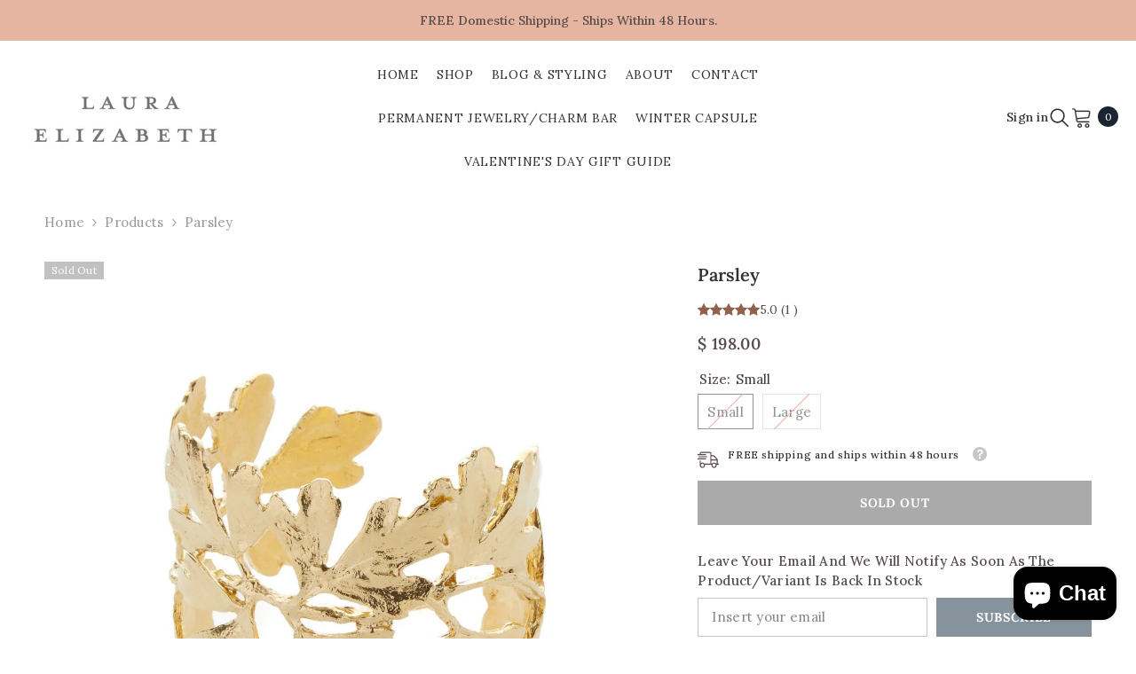

--- FILE ---
content_type: text/html; charset=utf-8
request_url: https://lauraelizabethjewelry.com/products/parsley?variant=41953805959210&section_id=template--17868819464234__main
body_size: 10385
content:
<div id="shopify-section-template--17868819464234__main" class="shopify-section"><link href="//lauraelizabethjewelry.com/cdn/shop/t/38/assets/component-product.css?v=168644109689187774291750789570" rel="stylesheet" type="text/css" media="all" />
<link href="//lauraelizabethjewelry.com/cdn/shop/t/38/assets/component-price.css?v=27896432393429635521750789566" rel="stylesheet" type="text/css" media="all" />
<link href="//lauraelizabethjewelry.com/cdn/shop/t/38/assets/component-badge.css?v=58385199191654577521750789533" rel="stylesheet" type="text/css" media="all" />
<link href="//lauraelizabethjewelry.com/cdn/shop/t/38/assets/component-rte.css?v=131360998505457786651750789574" rel="stylesheet" type="text/css" media="all" />
<link href="//lauraelizabethjewelry.com/cdn/shop/t/38/assets/component-share.css?v=23553761141326501681750789576" rel="stylesheet" type="text/css" media="all" />
<link href="//lauraelizabethjewelry.com/cdn/shop/t/38/assets/component-tab.css?v=140244687997670630881750789581" rel="stylesheet" type="text/css" media="all" />
<link href="//lauraelizabethjewelry.com/cdn/shop/t/38/assets/component-product-form.css?v=15351802473339120361750789567" rel="stylesheet" type="text/css" media="all" />
<link href="//lauraelizabethjewelry.com/cdn/shop/t/38/assets/component-grid.css?v=14116691739327510611750789550" rel="stylesheet" type="text/css" media="all" />




    <style type="text/css">
    #ProductSection-template--17868819464234__main .productView-thumbnail .productView-thumbnail-link:after{
        padding-bottom: 120%;
    }

    #ProductSection-template--17868819464234__main .custom-cursor__inner .arrow:before,
    #ProductSection-template--17868819464234__main .custom-cursor__inner .arrow:after {
        background-color: #000000;
    }

    #ProductSection-template--17868819464234__main .tabs-contents .toggleLink,
    #ProductSection-template--17868819464234__main .tabs .tab .tab-title {
        font-size: 18px;
        font-weight: 600;
        text-transform: none;
        padding-top: 15px;
        padding-bottom: 15px;
    }

    

    

    @media (max-width: 1024px) {
        
            #ProductSection-template--17868819464234__main .container-full {
                padding-left: 15px;
                padding-right: 15px;
            }
            #ProductSection-template--17868819464234__main .moreItem-breadcrumb .container-full {
                padding-left: 0;
                padding-right: 0;
            }
        
    }

    @media (max-width: 550px) {
        #ProductSection-template--17868819464234__main .tabs-contents .toggleLink,
        #ProductSection-template--17868819464234__main .tabs .tab .tab-title {
            font-size: 16px;
        }
    }

    @media (max-width: 767px) {
        #ProductSection-template--17868819464234__main {
            padding-top: 0px;
            padding-bottom: 0px;
        }
        
            #ProductSection-template--17868819464234__main .container-full {
                padding-left: 10px;
                padding-right: 10px;
            }
            #ProductSection-template--17868819464234__main .moreItem-breadcrumb .container-full {
                padding-left: 0;
                padding-right: 0;
            }
        
        
        
    }

    @media (min-width: 1025px) {
        
            #ProductSection-template--17868819464234__main .container-full,
            #ProductSection-template--17868819464234__main .moreItem-breadcrumb {
                padding-left: 50px;
                padding-right: 50px;
            }
            #ProductSection-template--17868819464234__main .moreItem-breadcrumb .container-full {
                padding-left: 0;
                padding-right: 0;
            }
        
    }

    @media (min-width: 768px) and (max-width: 1199px) {
        #ProductSection-template--17868819464234__main {
            padding-top: 0px;
            padding-bottom: 0px;
        }
    }

    @media (min-width: 1200px) {
        #ProductSection-template--17868819464234__main {
            padding-top: 0px;
            padding-bottom: 0px;
        }
    }
</style>
<script>
    window.product_inven_array_6940052422698 = {
        
            '41953805959210': '0',
        
            '41953806188586': '0',
        
    };

    window.selling_array_6940052422698 = {
        
            '41953805959210': 'deny',
        
            '41953806188586': 'deny',
        
    };

    window.subtotal = {
        show: true,
        style: 1,
        text: `Add to cart - [value]`
    };
  
    window.variant_image_group = true;
  
</script><link rel="stylesheet" href="//lauraelizabethjewelry.com/cdn/shop/t/38/assets/component-fancybox.css?v=162524859697928915511750789547" media="print" onload="this.media='all'">
    <noscript><link href="//lauraelizabethjewelry.com/cdn/shop/t/38/assets/component-fancybox.css?v=162524859697928915511750789547" rel="stylesheet" type="text/css" media="all" /></noscript><div class="popup product-details product-default" data-section-id="template--17868819464234__main" data-section-type="product" id="ProductSection-template--17868819464234__main" data-has-combo="false" data-image-opo>
    <div class="productView-moreItem moreItem-breadcrumb "
            style="--spacing-top: 10px;
            --spacing-bottom: 20px;
            --spacing-top-mb: 0px;
            --spacing-bottom-mb: 10px;
            --breadcrumb-bg:rgba(0,0,0,0);
            --breadcrumb-mb-bg: #f6f6f6;
            "
        >
            
                <div class="breadcrumb-bg">
            
                <div class="container-full">
                    

<link href="//lauraelizabethjewelry.com/cdn/shop/t/38/assets/component-breadcrumb.css?v=20837817899444488451750789535" rel="stylesheet" type="text/css" media="all" /><breadcrumb-component class="breadcrumb-container style--line_clamp_1 scroll-trigger animate--slide-in" data-collection-title="" data-collection-all="/collections/all">
        <nav class="breadcrumb breadcrumb-left" role="navigation" aria-label="breadcrumbs">
            <a class="link home-link" href="/">Home</a><span class="separate" aria-hidden="true"><svg xmlns="http://www.w3.org/2000/svg" viewBox="0 0 24 24"><path d="M 7.75 1.34375 L 6.25 2.65625 L 14.65625 12 L 6.25 21.34375 L 7.75 22.65625 L 16.75 12.65625 L 17.34375 12 L 16.75 11.34375 Z"></path></svg></span>
                <span>Parsley</span><span class="observe-element" style="width: 1px; height: 1px; background: transparent; display: inline-block; flex-shrink: 0;"></span>
        </nav>
    </breadcrumb-component>
    <script type="text/javascript">
        if (typeof breadcrumbComponentDeclare == 'undefined') {
            class BreadcrumbComponent extends HTMLElement {
                constructor() {
                    super();
                    this.firstPostCollection();
                    this.getCollection();
                }

                connectedCallback() {
                    this.firstLink = this.querySelector('.link.home-link')
                    this.lastLink = this.querySelector('.observe-element')
                    this.classList.add('initialized');
                    this.initObservers();
                }

                static createHandler(position = 'first', breadcrumb = null) {
                    const handler = (entries, observer) => {
                        entries.forEach(entry => {
                            if (breadcrumb == null) return observer.disconnect();
                            if (entry.isIntersecting ) {
                                breadcrumb.classList.add(`disable-${position}`);
                            } else {
                                breadcrumb.classList.remove(`disable-${position}`);
                            }
                        })
                    }
                    return handler;
                }

                initObservers() {
                    const scrollToFirstHandler = BreadcrumbComponent.createHandler('first', this);
                    const scrollToLastHandler = BreadcrumbComponent.createHandler('last', this);
                    
                    this.scrollToFirstObserver = new IntersectionObserver(scrollToFirstHandler, { threshold: 1 });
                    this.scrollToLastObserver = new IntersectionObserver(scrollToLastHandler, { threshold: 0.6 });

                    this.scrollToFirstObserver.observe(this.firstLink);
                    this.scrollToLastObserver.observe(this.lastLink);
                }

                firstPostCollection() {
                    if (!document.body.matches('.template-collection')) return;
                    this.postCollection(true);
                    this.checkCollection();
                }

                postCollection(showCollection) {
                    const title = this.dataset.collectionTitle ? this.dataset.collectionTitle : "Products";
                    let collection = {name: title, url: window.location.pathname, show: showCollection};
                    localStorage.setItem('_breadcrumb_collection', JSON.stringify(collection));
                }

                checkCollection() {
                    document.addEventListener("click", (event) => {
                        const target = event.target;
                        if (!target.matches('.card-link')) return;
                        target.closest('.shopify-section[id*="product-grid"]') == null ? this.postCollection(false) : this.postCollection(true);
                    });
                }

                getCollection() {
                    if (!document.body.matches('.template-product')) return;
                    const collection = JSON.parse(localStorage.getItem('_breadcrumb_collection'));
                    let checkCollection = document.referrer.indexOf('/collections/') !== -1 && (new URL(document.referrer)).pathname == collection.url && collection && collection.show ? true : false;
                    const breadcrumb = `<a class="breadcrumb-collection animate--text" href="${checkCollection ? collection.url : this.dataset.collectionAll}">${checkCollection ? collection.name : "Products"}</a><span class="separate animate--text" aria-hidden="true"><svg xmlns="http://www.w3.org/2000/svg" viewBox="0 0 24 24"><path d="M 7.75 1.34375 L 6.25 2.65625 L 14.65625 12 L 6.25 21.34375 L 7.75 22.65625 L 16.75 12.65625 L 17.34375 12 L 16.75 11.34375 Z"></path></svg></span>`;
                    this.querySelectorAll('.separate')[0]?.insertAdjacentHTML("afterend", breadcrumb);
                }
            }   

            window.addEventListener('load', () => {
                customElements.define('breadcrumb-component', BreadcrumbComponent);
            })

            var breadcrumbComponentDeclare = BreadcrumbComponent;
        }
    </script>
                </div>
            
                </div>
            
        </div>
    
    <div class="container-full productView-container">
        <div class="productView halo-productView layout-3 positionMainImage--left" data-product-handle="parsley"><div class="productView-top">
                    <div class="halo-productView-left productView-images clearfix scroll-trigger animate--fade-in" data-image-gallery><div class="cursor-wrapper handleMouseLeave">
                                <div class="custom-cursor custom-cursor__outer">
                                    <div class="custom-cursor custom-cursor__inner">
                                        <span class="arrow arrow-bar fadeIn"></span>
                                    </div>
                                </div>
                            </div><div class="productView-images-wrapper" data-video-popup>
                            <div class="productView-image-wrapper"><div class="productView-badge badge-left halo-productBadges halo-productBadges--left date-79185753 date1-916 sale_badge_disable"
        data-text-sale-badge="Sale"
        
        data-new-badge-number="30"
    ><span class="badge sold-out-badge" aria-hidden="true">
                Sold out
            </span></div><div class="productView-nav style-1 image-fit-cover" 
                                    data-image-gallery-main
                                    data-arrows-desk="false"
                                    data-arrows-mobi="true"
                                    data-counter-mobi="true"
                                    data-media-count="5"
                                ><div class="productView-image productView-image-square filter-parsley fit-cover" data-index="1">
                                                    <div class="productView-img-container product-single__media" data-media-id="23110538362922"
                                                        
                                                            
                                                                
                                                                    style="padding-bottom: 100%;"
                                                                
                                                            
                                                        
                                                    >
                                                        <div 
                                                            class="media" 
                                                             
                                                             data-fancybox="images" href="//lauraelizabethjewelry.com/cdn/shop/files/Parsley.jpg?v=1696043591" 
                                                        >
                                                            <img id="product-featured-image-23110538362922"
                                                                srcset="//lauraelizabethjewelry.com/cdn/shop/files/Parsley.jpg?v=1696043591"
                                                                src="//lauraelizabethjewelry.com/cdn/shop/files/Parsley.jpg?v=1696043591"
                                                                data-src="//lauraelizabethjewelry.com/cdn/shop/files/Parsley.jpg?v=1696043591"
                                                                alt=""
                                                                sizes="(min-width: 2000px) 1500px, (min-width: 1200px) 1200px, (min-width: 768px) calc((100vw - 30px) / 2), calc(100vw - 20px)"
                                                                width="1080"
                                                                height="1080"
                                                                data-sizes="auto"
                                                                data-main-image
                                                                data-index="1"
                                                                data-cursor-image
                                                                
                                                            /></div>
                                                    </div>
                                                </div><div class="productView-image productView-image-square filter-parsley fit-cover" data-index="2">
                                                    <div class="productView-img-container product-single__media" data-media-id="23041298333738"
                                                        
                                                            
                                                                
                                                                    style="padding-bottom: 100%;"
                                                                
                                                            
                                                        
                                                    >
                                                        <div 
                                                            class="media" 
                                                             
                                                             data-fancybox="images" href="//lauraelizabethjewelry.com/cdn/shop/files/2_8da2d823-5144-42f4-81a7-398c5513784d.png?v=1696043591" 
                                                        >
                                                            <img id="product-featured-image-23041298333738"
                                                                data-srcset="//lauraelizabethjewelry.com/cdn/shop/files/2_8da2d823-5144-42f4-81a7-398c5513784d.png?v=1696043591"
                                                                
                                                                data-src="//lauraelizabethjewelry.com/cdn/shop/files/2_8da2d823-5144-42f4-81a7-398c5513784d.png?v=1696043591"
                                                                alt=""
                                                                sizes="(min-width: 2000px) 1500px, (min-width: 1200px) 1200px, (min-width: 768px) calc((100vw - 30px) / 2), calc(100vw - 20px)"
                                                                width="1080"
                                                                height="1080"
                                                                data-sizes="auto"
                                                                data-main-image
                                                                data-index="2"
                                                                data-cursor-image
                                                                class="lazyload" loading="lazy"
                                                            /><span class="data-lazy-loading"></span></div>
                                                    </div>
                                                </div><div class="productView-image productView-image-square filter-parsley fit-cover" data-index="3">
                                                    <div class="productView-img-container product-single__media" data-media-id="23041298366506"
                                                        
                                                            
                                                                
                                                                    style="padding-bottom: 100%;"
                                                                
                                                            
                                                        
                                                    >
                                                        <div 
                                                            class="media" 
                                                             
                                                             data-fancybox="images" href="//lauraelizabethjewelry.com/cdn/shop/files/1_645aaf00-3f15-4c63-87d4-5c2f8a1029c6.png?v=1696043591" 
                                                        >
                                                            <img id="product-featured-image-23041298366506"
                                                                data-srcset="//lauraelizabethjewelry.com/cdn/shop/files/1_645aaf00-3f15-4c63-87d4-5c2f8a1029c6.png?v=1696043591"
                                                                
                                                                data-src="//lauraelizabethjewelry.com/cdn/shop/files/1_645aaf00-3f15-4c63-87d4-5c2f8a1029c6.png?v=1696043591"
                                                                alt=""
                                                                sizes="(min-width: 2000px) 1500px, (min-width: 1200px) 1200px, (min-width: 768px) calc((100vw - 30px) / 2), calc(100vw - 20px)"
                                                                width="1080"
                                                                height="1080"
                                                                data-sizes="auto"
                                                                data-main-image
                                                                data-index="3"
                                                                data-cursor-image
                                                                class="lazyload" loading="lazy"
                                                            /><span class="data-lazy-loading"></span></div>
                                                    </div>
                                                </div><div class="productView-image productView-image-square filter-parsley fit-cover" data-index="4">
                                                    <div class="productView-img-container product-single__media" data-media-id="23098198786090"
                                                        
                                                            
                                                                
                                                                    style="padding-bottom: 100%;"
                                                                
                                                            
                                                        
                                                    >
                                                        <div 
                                                            class="media" 
                                                             
                                                             data-fancybox="images" href="//lauraelizabethjewelry.com/cdn/shop/files/2_6c07efe2-de7d-4a58-9298-02c4d447d67b.jpg?v=1696043591" 
                                                        >
                                                            <img id="product-featured-image-23098198786090"
                                                                data-srcset="//lauraelizabethjewelry.com/cdn/shop/files/2_6c07efe2-de7d-4a58-9298-02c4d447d67b.jpg?v=1696043591"
                                                                
                                                                data-src="//lauraelizabethjewelry.com/cdn/shop/files/2_6c07efe2-de7d-4a58-9298-02c4d447d67b.jpg?v=1696043591"
                                                                alt=""
                                                                sizes="(min-width: 2000px) 1500px, (min-width: 1200px) 1200px, (min-width: 768px) calc((100vw - 30px) / 2), calc(100vw - 20px)"
                                                                width="1080"
                                                                height="1080"
                                                                data-sizes="auto"
                                                                data-main-image
                                                                data-index="4"
                                                                data-cursor-image
                                                                class="lazyload" loading="lazy"
                                                            /><span class="data-lazy-loading"></span></div>
                                                    </div>
                                                </div><div class="productView-image productView-image-square filter-parsley fit-cover" data-index="5">
                                                    <div class="productView-img-container product-single__media" data-media-id="23098198753322"
                                                        
                                                            
                                                                
                                                                    style="padding-bottom: 100%;"
                                                                
                                                            
                                                        
                                                    >
                                                        <div 
                                                            class="media" 
                                                             
                                                             data-fancybox="images" href="//lauraelizabethjewelry.com/cdn/shop/files/1_e446f30f-35f3-4b9f-aad5-0cb5b388c088.jpg?v=1696043591" 
                                                        >
                                                            <img id="product-featured-image-23098198753322"
                                                                data-srcset="//lauraelizabethjewelry.com/cdn/shop/files/1_e446f30f-35f3-4b9f-aad5-0cb5b388c088.jpg?v=1696043591"
                                                                
                                                                data-src="//lauraelizabethjewelry.com/cdn/shop/files/1_e446f30f-35f3-4b9f-aad5-0cb5b388c088.jpg?v=1696043591"
                                                                alt=""
                                                                sizes="(min-width: 2000px) 1500px, (min-width: 1200px) 1200px, (min-width: 768px) calc((100vw - 30px) / 2), calc(100vw - 20px)"
                                                                width="1080"
                                                                height="1080"
                                                                data-sizes="auto"
                                                                data-main-image
                                                                data-index="5"
                                                                data-cursor-image
                                                                class="lazyload" loading="lazy"
                                                            /><span class="data-lazy-loading"></span></div>
                                                    </div>
                                                </div></div><div class="productView-videoPopup"></div><div class="productView-iconZoom">
                                        <svg  class="icon icon-zoom-1" xmlns="http://www.w3.org/2000/svg" aria-hidden="true" focusable="false" role="presentation" viewBox="0 0 448 512"><path d="M416 176V86.63L246.6 256L416 425.4V336c0-8.844 7.156-16 16-16s16 7.156 16 16v128c0 8.844-7.156 16-16 16h-128c-8.844 0-16-7.156-16-16s7.156-16 16-16h89.38L224 278.6L54.63 448H144C152.8 448 160 455.2 160 464S152.8 480 144 480h-128C7.156 480 0 472.8 0 464v-128C0 327.2 7.156 320 16 320S32 327.2 32 336v89.38L201.4 256L32 86.63V176C32 184.8 24.84 192 16 192S0 184.8 0 176v-128C0 39.16 7.156 32 16 32h128C152.8 32 160 39.16 160 48S152.8 64 144 64H54.63L224 233.4L393.4 64H304C295.2 64 288 56.84 288 48S295.2 32 304 32h128C440.8 32 448 39.16 448 48v128C448 184.8 440.8 192 432 192S416 184.8 416 176z"></path></svg>
                                    </div></div><div class="productView-thumbnail-wrapper">
                                    <div class="productView-for clearfix" data-max-thumbnail-to-show="4"><div class="productView-thumbnail filter-parsley" data-media-id="template--17868819464234__main-23110538362922">
                                                        <div class="productView-thumbnail-link" data-image="//lauraelizabethjewelry.com/cdn/shop/files/Parsley_large.jpg?v=1696043591">
                                                            <img srcset="//lauraelizabethjewelry.com/cdn/shop/files/Parsley_medium.jpg?v=1696043591" src="//lauraelizabethjewelry.com/cdn/shop/files/Parsley_medium.jpg?v=1696043591" alt="Parsley"  /></div>
                                                    </div><div class="productView-thumbnail filter-parsley" data-media-id="template--17868819464234__main-23041298333738">
                                                        <div class="productView-thumbnail-link" data-image="//lauraelizabethjewelry.com/cdn/shop/files/2_8da2d823-5144-42f4-81a7-398c5513784d_large.png?v=1696043591">
                                                            <img srcset="//lauraelizabethjewelry.com/cdn/shop/files/2_8da2d823-5144-42f4-81a7-398c5513784d_medium.png?v=1696043591" src="//lauraelizabethjewelry.com/cdn/shop/files/2_8da2d823-5144-42f4-81a7-398c5513784d_medium.png?v=1696043591" alt="Parsley"  /></div>
                                                    </div><div class="productView-thumbnail filter-parsley" data-media-id="template--17868819464234__main-23041298366506">
                                                        <div class="productView-thumbnail-link" data-image="//lauraelizabethjewelry.com/cdn/shop/files/1_645aaf00-3f15-4c63-87d4-5c2f8a1029c6_large.png?v=1696043591">
                                                            <img srcset="//lauraelizabethjewelry.com/cdn/shop/files/1_645aaf00-3f15-4c63-87d4-5c2f8a1029c6_medium.png?v=1696043591" src="//lauraelizabethjewelry.com/cdn/shop/files/1_645aaf00-3f15-4c63-87d4-5c2f8a1029c6_medium.png?v=1696043591" alt="Parsley"  /></div>
                                                    </div><div class="productView-thumbnail filter-parsley" data-media-id="template--17868819464234__main-23098198786090">
                                                        <div class="productView-thumbnail-link" data-image="//lauraelizabethjewelry.com/cdn/shop/files/2_6c07efe2-de7d-4a58-9298-02c4d447d67b_large.jpg?v=1696043591">
                                                            <img srcset="//lauraelizabethjewelry.com/cdn/shop/files/2_6c07efe2-de7d-4a58-9298-02c4d447d67b_medium.jpg?v=1696043591" src="//lauraelizabethjewelry.com/cdn/shop/files/2_6c07efe2-de7d-4a58-9298-02c4d447d67b_medium.jpg?v=1696043591" alt="Parsley"  /></div>
                                                    </div><div class="productView-thumbnail filter-parsley" data-media-id="template--17868819464234__main-23098198753322">
                                                        <div class="productView-thumbnail-link" data-image="//lauraelizabethjewelry.com/cdn/shop/files/1_e446f30f-35f3-4b9f-aad5-0cb5b388c088_large.jpg?v=1696043591">
                                                            <img data-srcset="//lauraelizabethjewelry.com/cdn/shop/files/1_e446f30f-35f3-4b9f-aad5-0cb5b388c088_medium.jpg?v=1696043591"  alt="Parsley" class="lazyload" loading="lazy" /><span class="data-lazy-loading"></span></div>
                                                    </div></div>
                                </div></div>
                    </div>
                    <div class="halo-productView-right productView-details clearfix">
                        <div class="productView-product clearfix"><div class="productView-moreItem scroll-trigger animate--slide-in"
                                            style="--spacing-top: 0px;
                                            --spacing-bottom: 10px"
                                        >
                                            <h1 class="productView-title" style="--color-title: #333232;--fontsize-text: 20px;--fontsize-mb-text: 18px;"><span>Parsley</span></h1>
                                        </div><div id="shopify-block-AZG55R1FGZ1BHaDA2Y__rivyo_product_reviews_wc_product_review_badge_eic6bN" class="shopify-block shopify-app-block">






    
    
    
    
    <style data-shopify>
        .rivyoReviewWidget .rivyoReviewRatingIcon svg{width:14px;height:14px;}
        .rivyoReviewWidget .rivyoReviewRatingIcon>svg,.rivyoReviewWidget .rivyoReviewRatingIcon>.rivyoReviewFill>svg{fill:#91614C;}
        .rivyoReviewWidget .rivyoReviewRatingIcon {position: relative;display: inline-block;}
        .rivyoReviewWidget span.rivyoReviewEmpty svg path {fill: #DEDEDE;}
        .rivyoReviewWidget span.rivyoReviewFill {position: absolute;top: 0;width: 100%;overflow: hidden;left:0;}
        .rivyoReviewWidget {position: relative;display: flex !important;flex-wrap: wrap;line-height: 0;gap: 10px;align-items: center;padding: 5px 0;cursor: pointer;}
    </style>
    
    <div class="rivyoReviewWidget rivyoWidgetTrigger" data-rating="5.00" style="display:none;">
        <div class="rivyoReviewIcon" style="display:flex; gap:3px; line-height: 0; flex-direction: row">
                    <div class="rivyoReviewRatingIcon"><svg fill="#ffcf47" xmlns="http://www.w3.org/2000/svg" xmlns:xlink="http://www.w3.org/1999/xlink" version="1.1" id="Capa_1" x="0px" y="0px" width="20px" height="20px" viewBox="0 0 475.075 475.075" style="enable-background:new 0 0 475.075 475.075;" xml:space="preserve"><g><path d="M475.075,186.573c0-7.043-5.328-11.42-15.992-13.135L315.766,152.6L251.529,22.694c-3.614-7.804-8.281-11.704-13.99-11.704   c-5.708,0-10.372,3.9-13.989,11.704L159.31,152.6L15.986,173.438C5.33,175.153,0,179.53,0,186.573c0,3.999,2.38,8.567,7.139,13.706   l103.924,101.068L86.51,444.096c-0.381,2.666-0.57,4.575-0.57,5.712c0,3.997,0.998,7.374,2.996,10.136   c1.997,2.766,4.993,4.142,8.992,4.142c3.428,0,7.233-1.137,11.42-3.423l128.188-67.386l128.197,67.386   c4.004,2.286,7.81,3.423,11.416,3.423c3.819,0,6.715-1.376,8.713-4.142c1.992-2.758,2.991-6.139,2.991-10.136   c0-2.471-0.096-4.374-0.287-5.712l-24.555-142.749l103.637-101.068C472.604,195.33,475.075,190.76,475.075,186.573z"/></g></svg></div>
                
                    <div class="rivyoReviewRatingIcon"><svg fill="#ffcf47" xmlns="http://www.w3.org/2000/svg" xmlns:xlink="http://www.w3.org/1999/xlink" version="1.1" id="Capa_1" x="0px" y="0px" width="20px" height="20px" viewBox="0 0 475.075 475.075" style="enable-background:new 0 0 475.075 475.075;" xml:space="preserve"><g><path d="M475.075,186.573c0-7.043-5.328-11.42-15.992-13.135L315.766,152.6L251.529,22.694c-3.614-7.804-8.281-11.704-13.99-11.704   c-5.708,0-10.372,3.9-13.989,11.704L159.31,152.6L15.986,173.438C5.33,175.153,0,179.53,0,186.573c0,3.999,2.38,8.567,7.139,13.706   l103.924,101.068L86.51,444.096c-0.381,2.666-0.57,4.575-0.57,5.712c0,3.997,0.998,7.374,2.996,10.136   c1.997,2.766,4.993,4.142,8.992,4.142c3.428,0,7.233-1.137,11.42-3.423l128.188-67.386l128.197,67.386   c4.004,2.286,7.81,3.423,11.416,3.423c3.819,0,6.715-1.376,8.713-4.142c1.992-2.758,2.991-6.139,2.991-10.136   c0-2.471-0.096-4.374-0.287-5.712l-24.555-142.749l103.637-101.068C472.604,195.33,475.075,190.76,475.075,186.573z"/></g></svg></div>
                
                    <div class="rivyoReviewRatingIcon"><svg fill="#ffcf47" xmlns="http://www.w3.org/2000/svg" xmlns:xlink="http://www.w3.org/1999/xlink" version="1.1" id="Capa_1" x="0px" y="0px" width="20px" height="20px" viewBox="0 0 475.075 475.075" style="enable-background:new 0 0 475.075 475.075;" xml:space="preserve"><g><path d="M475.075,186.573c0-7.043-5.328-11.42-15.992-13.135L315.766,152.6L251.529,22.694c-3.614-7.804-8.281-11.704-13.99-11.704   c-5.708,0-10.372,3.9-13.989,11.704L159.31,152.6L15.986,173.438C5.33,175.153,0,179.53,0,186.573c0,3.999,2.38,8.567,7.139,13.706   l103.924,101.068L86.51,444.096c-0.381,2.666-0.57,4.575-0.57,5.712c0,3.997,0.998,7.374,2.996,10.136   c1.997,2.766,4.993,4.142,8.992,4.142c3.428,0,7.233-1.137,11.42-3.423l128.188-67.386l128.197,67.386   c4.004,2.286,7.81,3.423,11.416,3.423c3.819,0,6.715-1.376,8.713-4.142c1.992-2.758,2.991-6.139,2.991-10.136   c0-2.471-0.096-4.374-0.287-5.712l-24.555-142.749l103.637-101.068C472.604,195.33,475.075,190.76,475.075,186.573z"/></g></svg></div>
                
                    <div class="rivyoReviewRatingIcon"><svg fill="#ffcf47" xmlns="http://www.w3.org/2000/svg" xmlns:xlink="http://www.w3.org/1999/xlink" version="1.1" id="Capa_1" x="0px" y="0px" width="20px" height="20px" viewBox="0 0 475.075 475.075" style="enable-background:new 0 0 475.075 475.075;" xml:space="preserve"><g><path d="M475.075,186.573c0-7.043-5.328-11.42-15.992-13.135L315.766,152.6L251.529,22.694c-3.614-7.804-8.281-11.704-13.99-11.704   c-5.708,0-10.372,3.9-13.989,11.704L159.31,152.6L15.986,173.438C5.33,175.153,0,179.53,0,186.573c0,3.999,2.38,8.567,7.139,13.706   l103.924,101.068L86.51,444.096c-0.381,2.666-0.57,4.575-0.57,5.712c0,3.997,0.998,7.374,2.996,10.136   c1.997,2.766,4.993,4.142,8.992,4.142c3.428,0,7.233-1.137,11.42-3.423l128.188-67.386l128.197,67.386   c4.004,2.286,7.81,3.423,11.416,3.423c3.819,0,6.715-1.376,8.713-4.142c1.992-2.758,2.991-6.139,2.991-10.136   c0-2.471-0.096-4.374-0.287-5.712l-24.555-142.749l103.637-101.068C472.604,195.33,475.075,190.76,475.075,186.573z"/></g></svg></div>
                
                    <div class="rivyoReviewRatingIcon"><svg fill="#ffcf47" xmlns="http://www.w3.org/2000/svg" xmlns:xlink="http://www.w3.org/1999/xlink" version="1.1" id="Capa_1" x="0px" y="0px" width="20px" height="20px" viewBox="0 0 475.075 475.075" style="enable-background:new 0 0 475.075 475.075;" xml:space="preserve"><g><path d="M475.075,186.573c0-7.043-5.328-11.42-15.992-13.135L315.766,152.6L251.529,22.694c-3.614-7.804-8.281-11.704-13.99-11.704   c-5.708,0-10.372,3.9-13.989,11.704L159.31,152.6L15.986,173.438C5.33,175.153,0,179.53,0,186.573c0,3.999,2.38,8.567,7.139,13.706   l103.924,101.068L86.51,444.096c-0.381,2.666-0.57,4.575-0.57,5.712c0,3.997,0.998,7.374,2.996,10.136   c1.997,2.766,4.993,4.142,8.992,4.142c3.428,0,7.233-1.137,11.42-3.423l128.188-67.386l128.197,67.386   c4.004,2.286,7.81,3.423,11.416,3.423c3.819,0,6.715-1.376,8.713-4.142c1.992-2.758,2.991-6.139,2.991-10.136   c0-2.471-0.096-4.374-0.287-5.712l-24.555-142.749l103.637-101.068C472.604,195.33,475.075,190.76,475.075,186.573z"/></g></svg></div>
                </div>
        
            <span class="rivyoReviewAverage">                
                
                    <span class="rivyoReviewAverageCount">5.0</span>
                    <span class="reviewRateCount"><span class="rivyoReviewAverageBracket">(</span><span class="ratingCount">1</span><span class="ratingLabel"> </span><span class="rivyoReviewAverageBracket">)</span></span>
                
                
                
            </span>
        
    </div>


</div><div class="productView-moreItem scroll-trigger animate--slide-in"
                                                style="--spacing-top: 0px;
                                                --spacing-bottom: 14px;
                                                --color-text-sold-in: #e6b5a1"
                                            >
                                                <div class="productView-meta clearfix"><div class="productView-soldProduct soldout" data-sold-out-product data-item="3,5,6,7,8,10,12,15" data-hours="10,15,16,17,18,20,25,35" style="display: none;">
    <svg class="icon icon-fire-2" viewBox="0 0 384 512"><path d="M216 23.858c0-23.802-30.653-32.765-44.149-13.038C48 191.851 224 200 224 288c0 35.629-29.114 64.458-64.85 63.994C123.98 351.538 96 322.22 96 287.046v-85.51c0-21.703-26.471-32.225-41.432-16.504C27.801 213.158 0 261.332 0 320c0 105.869 86.131 192 192 192s192-86.131 192-192c0-170.29-168-193.003-168-296.142z"></path></svg>
    <span class="text">
        <span data-sold-out-number>2</span>
        sold in last
        <span data-sold-out-hours>8</span>
        hours
    </span>
</div></div>
                                            </div>
                                        <div class="productView-moreItem scroll-trigger animate--slide-in"
                                            style="--spacing-top: 0px;
                                            --spacing-bottom: 17px;
                                            --fontsize-text: 18px"
                                        >
                                            
                                                <div class="productView-price no-js-hidden clearfix" id="product-price-6940052422698"><div class="price price--medium price--sold-out ">
    <dl><div class="price__regular"><dd class="price__last"><span class="price-item price-item--regular">$ 198.00</span></dd>
        </div>
        <div class="price__sale"><dd class="price__compare" data-compare="0"><s class="price-item price-item--regular">$ 0.00</s></dd><dd class="price__last" data-last="19800"><span class="price-item price-item--sale">$ 198.00</span></dd></div>
        <small class="unit-price caption hidden">
            <dt class="visually-hidden">Unit price</dt>
            <dd class="price__last"><span></span><span aria-hidden="true">/</span><span class="visually-hidden">&nbsp;per&nbsp;</span><span></span></dd>
        </small>
    </dl>
</div>
</div>
                                        </div>
                                            <div class="productView-moreItem productView-moreItem-product-variant scroll-trigger animate--slide-in"
                                                style="--spacing-top: 0px;
                                                --spacing-bottom: 0px"
                                            ><div class="productView-options" style="--color-border: #e6e6e6" data-lang="en" data-default-lang="us"><div class="productView-variants halo-productOptions" id="product-option-6940052422698"  data-type="button"><variant-radios class="no-js-hidden product-option has-default" data-product="6940052422698" data-section="template--17868819464234__main" data-url="/products/parsley"><fieldset class="js product-form__input clearfix" data-product-attribute="set-rectangle" data-option-index="0">
                            <legend class="form__label">
                                Size:
                                <span data-header-option>
                                    Small
                                </span>
                            </legend><input class="product-form__radio" type="radio" id="option-6940052422698-Size-0"
                                        name="Size"
                                        value="Small"
                                        checked
                                        
                                        data-variant-id="41953805959210"
                                    ><label class="product-form__label soldout" for="option-6940052422698-Size-0" data-variant-id="41953805959210">
                                            <span class="text">Small</span>
                                        </label><input class="product-form__radio" type="radio" id="option-6940052422698-Size-1"
                                        name="Size"
                                        value="Large"
                                        
                                        
                                        data-variant-id="41953806188586"
                                    ><label class="product-form__label soldout" for="option-6940052422698-Size-1" data-variant-id="41953806188586">
                                            <span class="text">Large</span>
                                        </label></fieldset><script type="application/json">
                        [{"id":41953805959210,"title":"Small","option1":"Small","option2":null,"option3":null,"sku":"","requires_shipping":true,"taxable":true,"featured_image":null,"available":false,"name":"Parsley - Small","public_title":"Small","options":["Small"],"price":19800,"weight":85,"compare_at_price":0,"inventory_quantity":0,"inventory_management":"shopify","inventory_policy":"deny","barcode":"","requires_selling_plan":false,"selling_plan_allocations":[]},{"id":41953806188586,"title":"Large","option1":"Large","option2":null,"option3":null,"sku":"","requires_shipping":true,"taxable":true,"featured_image":null,"available":false,"name":"Parsley - Large","public_title":"Large","options":["Large"],"price":19800,"weight":85,"compare_at_price":0,"inventory_quantity":0,"inventory_management":"shopify","inventory_policy":"deny","barcode":"","requires_selling_plan":false,"selling_plan_allocations":[]}]
                    </script>
                </variant-radios></div>
        <noscript>
            <div class="product-form__input">
                <label class="form__label" for="Variants-template--17868819464234__main">
                    Product variants
                </label>
                <div class="select">
                <select name="id" id="Variants-template--17868819464234__main" class="select__select" form="product-form"><option
                            selected="selected"
                            disabled
                            value="41953805959210"
                        >
                            Small
 - Sold out
                            - $ 198.00
                        </option><option
                            
                            disabled
                            value="41953806188586"
                        >
                            Large
 - Sold out
                            - $ 198.00
                        </option></select>
            </div>
          </div>
        </noscript></div>
                                            </div>
                                        
                                            <div class="productView-moreItem scroll-trigger animate--slide-in"
    style="--spacing-top: 0px;
    --spacing-bottom: 8px;
    --color-text: "
>
    <div class="productView-hotStock style-2 is-hide" data-hot-stock="20" 2 ><span class="hotStock-text">
                Please hurry! Only 0 left in stock
            </span>
            <div class="hotStock-progress">
                <span class="hotStock-progress-item"></span>
            </div></div>
</div>

                                        <div class="productView-moreItem scroll-trigger animate--slide-in"
                                            style="--spacing-top: 0px;
                                            --spacing-bottom: 12px;"
                                        >
                                            <div class="product-customInformation text-left" data-custom-information><div class="product-customInformation__icon"
            style="--color-icon: #333232"
        >
            <svg aria-hidden="true" focusable="false" data-prefix="fal" data-icon="shipping-fast" role="img" xmlns="http://www.w3.org/2000/svg" viewbox="0 0 640 512"><path fill="currentColor" d="M280 192c4.4 0 8-3.6 8-8v-16c0-4.4-3.6-8-8-8H40c-4.4 0-8 3.6-8 8v16c0 4.4 3.6 8 8 8h240zm352 192h-24V275.9c0-16.8-6.8-33.3-18.8-45.2l-83.9-83.9c-11.8-12-28.3-18.8-45.2-18.8H416V78.6c0-25.7-22.2-46.6-49.4-46.6H113.4C86.2 32 64 52.9 64 78.6V96H8c-4.4 0-8 3.6-8 8v16c0 4.4 3.6 8 8 8h240c4.4 0 8-3.6 8-8v-16c0-4.4-3.6-8-8-8H96V78.6c0-8.1 7.8-14.6 17.4-14.6h253.2c9.6 0 17.4 6.5 17.4 14.6V384H207.6C193 364.7 170 352 144 352c-18.1 0-34.6 6.2-48 16.4V288H64v144c0 44.2 35.8 80 80 80s80-35.8 80-80c0-5.5-.6-10.8-1.6-16h195.2c-1.1 5.2-1.6 10.5-1.6 16 0 44.2 35.8 80 80 80s80-35.8 80-80c0-5.5-.6-10.8-1.6-16H632c4.4 0 8-3.6 8-8v-16c0-4.4-3.6-8-8-8zm-488 96c-26.5 0-48-21.5-48-48s21.5-48 48-48 48 21.5 48 48-21.5 48-48 48zm272-320h44.1c8.4 0 16.7 3.4 22.6 9.4l83.9 83.9c.8.8 1.1 1.9 1.8 2.8H416V160zm80 320c-26.5 0-48-21.5-48-48s21.5-48 48-48 48 21.5 48 48-21.5 48-48 48zm80-96h-16.4C545 364.7 522 352 496 352s-49 12.7-63.6 32H416v-96h160v96zM256 248v-16c0-4.4-3.6-8-8-8H8c-4.4 0-8 3.6-8 8v16c0 4.4 3.6 8 8 8h240c4.4 0 8-3.6 8-8z"></path></svg>
        </div><div class="product-customInformation__content"><div class="product__text title"  
                    style="--fontsize-text:12px;
                    --color-title: #333232"
                >
                    <h2 class="title">FREE shipping and ships within 48 hours</h2><svg xmlns="http://www.w3.org/2000/svg" aria-hidden="true" focusable="false" role="presentation" class="icon icon-info" viewBox="0 0 1024 1024"><path fill="#c2c8ce" d="M512 0c281.6 0 512 230.4 512 512s-230.4 512-512 512S0 793.6 0 512 230.4 0 512 0zm0 716.8c-42.667 0-76.8 34.133-76.8 68.267s34.133 68.266 76.8 68.266 76.8-34.133 76.8-68.266S554.667 716.8 512 716.8zm17.067-529.067c-136.534 0-221.867 76.8-221.867 187.734h128c0-51.2 34.133-85.334 93.867-85.334 51.2 0 85.333 34.134 85.333 76.8-8.533 42.667-17.067 59.734-68.267 93.867l-17.066 8.533c-59.734 34.134-85.334 76.8-85.334 153.6v25.6H563.2v-25.6c0-42.666 17.067-68.266 76.8-102.4 68.267-34.133 93.867-85.333 93.867-153.6 17.066-110.933-68.267-179.2-204.8-179.2z"></path></svg></div></div><div class="product-customInformation__popup hidden">
            <div class="halo-text-format">
<p>We can ship to virtually any address in the world. Note that there are restrictions on some products, and some products cannot be shipped to international destinations.</p>
<p>When you place an order, we will estimate shipping and delivery dates for you based on the availability of your items and the shipping options you choose. Depending on the shipping provider you choose, shipping date estimates may appear on the shipping quotes page.</p>
<p>Please also note that the shipping rates for many items we sell are weight-based. The weight of any such item can be found on its detail page. To reflect the policies of the shipping companies we use, all weights will be rounded up to the next full pound.</p>						</div>
        </div></div>
                                        </div>
                                            <div class="productView-moreItem"
                                                style="--spacing-top: 0px;
                                                --spacing-bottom: 15px"
                                            >
                                                <div class="productView-buttons"><form method="post" action="/cart/add" id="product-form-installment-6940052422698" accept-charset="UTF-8" class="installment caption-large" enctype="multipart/form-data"><input type="hidden" name="form_type" value="product" /><input type="hidden" name="utf8" value="✓" /><input type="hidden" name="id" value="41953805959210">
        <shopify-payment-terms variant-id="41953805959210" shopify-meta="{&quot;type&quot;:&quot;product&quot;,&quot;currency_code&quot;:&quot;USD&quot;,&quot;country_code&quot;:&quot;US&quot;,&quot;variants&quot;:[{&quot;id&quot;:41953805959210,&quot;price_per_term&quot;:&quot;$ 49.50&quot;,&quot;full_price&quot;:&quot;$ 198.00&quot;,&quot;eligible&quot;:true,&quot;available&quot;:false,&quot;number_of_payment_terms&quot;:4},{&quot;id&quot;:41953806188586,&quot;price_per_term&quot;:&quot;$ 49.50&quot;,&quot;full_price&quot;:&quot;$ 198.00&quot;,&quot;eligible&quot;:true,&quot;available&quot;:false,&quot;number_of_payment_terms&quot;:4}],&quot;min_price&quot;:&quot;$ 35.00&quot;,&quot;max_price&quot;:&quot;$ 30,000.00&quot;,&quot;financing_plans&quot;:[{&quot;min_price&quot;:&quot;$ 35.00&quot;,&quot;max_price&quot;:&quot;$ 49.99&quot;,&quot;terms&quot;:[{&quot;apr&quot;:0,&quot;loan_type&quot;:&quot;split_pay&quot;,&quot;installments_count&quot;:2}]},{&quot;min_price&quot;:&quot;$ 50.00&quot;,&quot;max_price&quot;:&quot;$ 149.99&quot;,&quot;terms&quot;:[{&quot;apr&quot;:0,&quot;loan_type&quot;:&quot;split_pay&quot;,&quot;installments_count&quot;:4}]},{&quot;min_price&quot;:&quot;$ 150.00&quot;,&quot;max_price&quot;:&quot;$ 999.99&quot;,&quot;terms&quot;:[{&quot;apr&quot;:0,&quot;loan_type&quot;:&quot;split_pay&quot;,&quot;installments_count&quot;:4},{&quot;apr&quot;:15,&quot;loan_type&quot;:&quot;interest&quot;,&quot;installments_count&quot;:3},{&quot;apr&quot;:15,&quot;loan_type&quot;:&quot;interest&quot;,&quot;installments_count&quot;:6},{&quot;apr&quot;:15,&quot;loan_type&quot;:&quot;interest&quot;,&quot;installments_count&quot;:12}]},{&quot;min_price&quot;:&quot;$ 1,000.00&quot;,&quot;max_price&quot;:&quot;$ 30,000.00&quot;,&quot;terms&quot;:[{&quot;apr&quot;:15,&quot;loan_type&quot;:&quot;interest&quot;,&quot;installments_count&quot;:3},{&quot;apr&quot;:15,&quot;loan_type&quot;:&quot;interest&quot;,&quot;installments_count&quot;:6},{&quot;apr&quot;:15,&quot;loan_type&quot;:&quot;interest&quot;,&quot;installments_count&quot;:12}]}],&quot;installments_buyer_prequalification_enabled&quot;:true,&quot;seller_id&quot;:316965}" ux-mode="iframe" show-new-buyer-incentive="false"></shopify-payment-terms><input type="hidden" name="product-id" value="6940052422698" /><input type="hidden" name="section-id" value="template--17868819464234__main" /></form><product-form class="productView-form product-form"><form method="post" action="/cart/add" id="product-form-6940052422698" accept-charset="UTF-8" class="form" enctype="multipart/form-data" novalidate="novalidate" data-type="add-to-cart-form"><input type="hidden" name="form_type" value="product" /><input type="hidden" name="utf8" value="✓" /><div class="productView-group"><div class="pvGroup-row"><div class="productView-groupTop">
                        <div class="productView-action productView-action-2 scroll-trigger animate--slide-in" style="--atc-color: #ffffff;--atc-bg-color: #727272;--atc-border-color: #727272;--atc-color-hover: #333232;--atc-bg-color-hover: #ffffff;--atc-border-color-hover: #333232">
                            <input type="hidden" name="id" value="41953805959210">
                            <div class="product-form__buttons"><button type="submit" name="add" data-btn-addToCart class="product-form__submit button" id="product-add-to-cart" disabled>Sold out</button></div>
                        </div></div>
                </div></div><input type="hidden" name="product-id" value="6940052422698" /><input type="hidden" name="section-id" value="template--17868819464234__main" /></form></product-form><div class="productView-notifyMe  halo-notifyMe scroll-trigger animate--slide-in" style="display: none;">
            <form method="post" action="/contact#ContactForm-notifyMe-product-productView-notify-form-6940052422698" id="ContactForm-notifyMe-product-productView-notify-form-6940052422698" accept-charset="UTF-8" class="notifyMe-form contact-form"><input type="hidden" name="form_type" value="contact" /><input type="hidden" name="utf8" value="✓" /><input type="hidden" name="contact[Form]" value="Notify me"/>
    <input type="hidden" class="halo-notify-product-site" name="contact[Shop name]" value="Laura Elizabeth"/>
    <input type="hidden" class="halo-notify-product-site-url" name="contact[Link]" value="https://lauraelizabethjewelry.com"/>
    <input type="hidden" class="halo-notify-product-title" name="contact[Product title]" value="Parsley" />
    <input type="hidden" class="halo-notify-product-link" name="contact[Product URL]" value="https://lauraelizabethjewelry.com/products/parsley"/>
    <input type="hidden" class="halo-notify-product-variant" name="contact[Product variant]" value="Small"/>

    <div class="form-field">
        <label class="form-label" for="halo-notify-email6940052422698">Leave your email and we will notify as soon as the product/variant is back in stock</label>
        <input class="form-input form-input-placeholder" type="email" name="contact[email]" required id="halo-notify-email6940052422698" placeholder="Insert your email">
        <button type="submit" class="button button-1" id="halo-btn-notify6940052422698" data-button-message="notifyMe">Subscribe</button>
    </div></form><div class="notifyMe-text"></div>
        </div></div>
                                            </div>
                                        <div class="productView-moreItem scroll-trigger animate--slide-in"
                                            style="--spacing-top: 30px;
                                            --spacing-bottom: 0px;
                                            "
                                        >
                                            <complementary-products class="productView-complementary complementary-products style-2 no-js-hidden" id="complementary-product-data" data-complementary-product data-url="/recommendations/products?section_id=template--17868819464234__main&product_id=6940052422698&limit=10&intent=complementary"></complementary-products>
                                            <script src="//lauraelizabethjewelry.com/cdn/shop/t/38/assets/build-complementary-products.js?v=73501869613274300751750789529" defer="defer"></script>
                                        </div><product-tab class="productView-tab layout-vertical halo-product-tab" data-vertical="false" data-vertical-mobile="false"><div class="tabs-contents tabs-contents-vertical clearfix halo-text-format"><div class="tab-content is-active" id="tab-description">
					<div class="toggle-title">
		                <a class="toggleLink popup-mobile is-open" data-collapsible href="#tab-description-mobile">
		                    <span class="text">
		                        Description
		                    </span>
		                    	
			                    <span class="icon-dropdown">
			                    	
			                    		<svg xmlns="http://www.w3.org/2000/svg" xmlns:xlink="http://www.w3.org/1999/xlink" viewBox="0 0 330 330"><path id="XMLID_225_" d="M325.607,79.393c-5.857-5.857-15.355-5.858-21.213,0.001l-139.39,139.393L25.607,79.393  c-5.857-5.857-15.355-5.858-21.213,0.001c-5.858,5.858-5.858,15.355,0,21.213l150.004,150c2.813,2.813,6.628,4.393,10.606,4.393  s7.794-1.581,10.606-4.394l149.996-150C331.465,94.749,331.465,85.251,325.607,79.393z"/></svg>
			                    	
			                    </span>	
		                    
		                </a>
		            </div>
		            <div class="toggle-content is-active popup-mobile" id="tab-description-mobile" product-description-tab data-product-description-6940052422698><div class="tab-popup-header">
								<h5>
									<span class="text">Description</span>
								</h5>
								<a class="pdViewTab-close pdViewTab-close-mobile" role="link" aria-disabled="true">x</a>
							</div>
							<div class="tab-popup-content"><ul>
<li>This cuff is a cast from a real piece of parsley<br>
</li>
<li>Length of cuff/bracelet is approximately 6.5 inches around the wrist<br>
</li>
<li>Nontoxic - no cadmium or lead in our jewelry<br>
</li>
<li>Every Laura Elizabeth jewelry comes in an anti-tarnish bag (keeping your jewelry sparkling longer!)</li>
<li>Cuff was sustainably cast in 100% recycled brass &amp; plated with dye (imitation gold)</li>
</ul>
<p style="text-align: center;"><span class="s1">Laura Elizabeth is sustainably and ethically handmade to produce higher quality jewelry that you can enjoy longer.</span></p>
<p style="text-align: center;" class="p1"><span class="s1"><img alt="" src="https://cdn.shopify.com/s/files/1/1119/6766/files/Recycle_thumb.jpg?13080371258694338144"></span></p></div></div></div><div class="tab-content" id="tab-shipping-amp-return">
					<div class="toggle-title">
		                <a class="toggleLink popup-mobile" data-collapsible href="#tab-shipping-amp-return-mobile">
		                    <span class="text">
		                        Shipping &amp; Return
		                    </span>
		                    	
			                    <span class="icon-dropdown">
			                    	
			                    		<svg xmlns="http://www.w3.org/2000/svg" xmlns:xlink="http://www.w3.org/1999/xlink" viewBox="0 0 330 330"><path id="XMLID_225_" d="M325.607,79.393c-5.857-5.857-15.355-5.858-21.213,0.001l-139.39,139.393L25.607,79.393  c-5.857-5.857-15.355-5.858-21.213,0.001c-5.858,5.858-5.858,15.355,0,21.213l150.004,150c2.813,2.813,6.628,4.393,10.606,4.393  s7.794-1.581,10.606-4.394l149.996-150C331.465,94.749,331.465,85.251,325.607,79.393z"/></svg>
			                    	
			                    </span>	
		                    
		                </a>
		            </div>
		            <div class="toggle-content popup-mobile" id="tab-shipping-amp-return-mobile"><div class="tab-popup-header">
								<h5>
									<span class="text">Shipping &amp; Return</span>
								</h5>
								<a class="pdViewTab-close pdViewTab-close-mobile" role="link" aria-disabled="true">x</a>
							</div>
							<div class="tab-popup-content"><h3>Free & Fast Shipping</h3>
<p>Enjoy free US shipping and exchanges on all orders.</p>
<p>See our current shipping timelines <a href="/pages/terms">here</a>.</p></div></div></div></div>
</product-tab>
<script src="//lauraelizabethjewelry.com/cdn/shop/t/38/assets/tabs.js?v=72401293472139164061750789624" defer="defer"></script>
<script src="//lauraelizabethjewelry.com/cdn/shop/t/38/assets/halo-faqs.js?v=57547081618209347951750789595" defer="defer"></script>
</div>
                    </div>
                </div></div>
    </div>
    
        
    
    <div class="productView-bottom scroll-trigger animate--fade-in">
        <div class="container-full"></div>
    </div>
</div><script src="//lauraelizabethjewelry.com/cdn/shop/t/38/assets/variants.js?v=53153281513735556501750789628" defer="defer"></script><script src="//lauraelizabethjewelry.com/cdn/shop/t/38/assets/gsap.js?v=90990608580501832801750789593" defer="defer"></script><script src="//lauraelizabethjewelry.com/cdn/shop/t/38/assets/fancybox.js?v=154856873702776656331750789591" defer="defer"></script><script type="application/ld+json">
    {
        "@context": "http://schema.org/",
        "@type": "Product",
        "name": "Parsley",
        "url": "https://lauraelizabethjewelry.com/products/parsley","sku": "41953805959210","productID": "6940052422698",
        "brand": {
            "@type": "Brand",
            "name": "Laura Elizabeth"
        },
        "description": "This cuff is a cast from a real piece of parsleyLength of cuff/bracelet is approximately 6.5 inches around the wristNontoxic - no cadmium or lead in our jewelryEvery Laura Elizabeth jewelry comes in an anti-tarnish bag (keeping your jewelry sparkling longer!)Cuff was sustainably cast in 100% recycled brass &amp;amp; plated with dye (imitation gold)Laura Elizabeth is sustainably and ethically handmade to produce higher quality jewelry that you can enjoy longer.",
        "image": "https://lauraelizabethjewelry.com/cdn/shop/files/Parsley_1024x1024.jpg?v=1696043591","offers": [
            {
                "@type": "Offer",
                "priceCurrency": "USD",
                "price": "198.0",
                "itemCondition": "http://schema.org/NewCondition",
                "availability": "http://schema.org/OutOfStock",
                "url": "https://lauraelizabethjewelry.com/products/parsley?variant=41953805959210","image": "https://lauraelizabethjewelry.com/cdn/shop/files/Parsley_1024x1024.jpg?v=1696043591","name": "Parsley - Small","sku": "41953805959210","description": "This cuff is a cast from a real piece of parsleyLength of cuff/bracelet is approximately 6.5 inches around the wristNontoxic - no cadmium or lead in our jewelryEvery Laura Elizabeth jewelry comes in an anti-tarnish bag (keeping your jewelry sparkling longer!)Cuff was sustainably cast in 100% recycled brass &amp;amp; plated with dye (imitation gold)Laura Elizabeth is sustainably and ethically handmade to produce higher quality jewelry that you can enjoy longer.","priceValidUntil": "2027-01-22"
            },{
                        "@type": "Offer",
                        "priceCurrency": "USD",
                        "price": "198.0",
                        "itemCondition": "http://schema.org/NewCondition",
                        "availability": "http://schema.org/OutOfStock",
                        "url": "https://lauraelizabethjewelry.com/products/parsley?variant=41953806188586","image": "https://lauraelizabethjewelry.com/cdn/shop/files/Parsley_1024x1024.jpg?v=1696043591","name": "Parsley - Large","sku": "41953806188586","description": "This cuff is a cast from a real piece of parsleyLength of cuff/bracelet is approximately 6.5 inches around the wristNontoxic - no cadmium or lead in our jewelryEvery Laura Elizabeth jewelry comes in an anti-tarnish bag (keeping your jewelry sparkling longer!)Cuff was sustainably cast in 100% recycled brass &amp;amp; plated with dye (imitation gold)Laura Elizabeth is sustainably and ethically handmade to produce higher quality jewelry that you can enjoy longer.","priceValidUntil": "2027-01-22"
                    }]}
    </script>
    <script type="application/ld+json">
    {
        "@context": "http://schema.org/",
        "@type": "BreadcrumbList",
        "itemListElement": [{
            "@type": "ListItem",
            "position": 1,
            "name": "Home",
            "item": "https://lauraelizabethjewelry.com"
        },{
                "@type": "ListItem",
                "position": 2,
                "name": "Parsley",
                "item": "https://lauraelizabethjewelry.com/products/parsley"
            }]
    }
    </script>


<style> #shopify-section-template--17868819464234__main .productView-hotStock {color: var(--pink);} </style></div>

--- FILE ---
content_type: text/css
request_url: https://lauraelizabethjewelry.com/cdn/shop/t/38/assets/custom.css?v=27682743011312223871764021077
body_size: 260
content:
:root{--pink:#e6b5a1;--gray:#86939d}.body-boxed .wrapper-body{max-width:1440px!important}.button.button--primary{background:var(--gray)!important;border-color:var(--gray)!important;color:#fff!important}@media screen and (min-width: 769px){.header-nav-utility{padding:0 20px}}.menu-about .menu-dropdown .site-nav-title{font-weight:400!important}.menu-lv__list{padding-top:30px}.menu-lv__list .menu-lv__dropdownmenu .menu-lv__list{padding-top:50px}.shopify-section .container{max-width:1500px!important}.sections-brand-slider .wrapper-image{aspect-ratio:2/3}.sections-brand-slider .wrapper-image a{aspect-ratio:2/3;display:block}.sections-brand-slider .wrapper-image a img{-o-object-fit:cover;object-fit:cover;aspect-ratio:2/3}#ultimate-product-icons-content-div .upi-text-div{width:100%;margin:0 auto}@media screen and (min-width: 769px){#ultimate-product-icons-content-div .upi-text-div{width:60%}}#ultimate-product-icons-content-div .upi-text-div .upi-badge-div{display:flex}#ultimate-product-icons-content-div .upi-text-div .upi-badge-div .upi-badge{width:20%!important}#ultimate-product-icons-content-div .upi-text-div .upi-badge-div .upi-badge img{width:100%!important;height:100%!important}@media screen and (max-width: 768px){.shopify-app-block .gta-banner{height:120px!important;margin:50px 0 0!important;padding-top:0!important;border-radius:0!important}}.card-media img{transition:transform .3s ease,opacity .3s ease}.card-media:hover img{transform:scale(1.1)}.collection .card-action .trust-badges-header-center,.collection .card-action #CloneBox,.collection .card-swatch,.collection .pagination-page-item .button.no-more{display:none!important}.productView-container .productView-hotStock{color:var(--pink)}.productView-container .wishlisthero-product-page-button-container,.productView-container .trust-badges-header-center,.productView-container #CloneBox,.productView-container .visitor-counter-content-box-carecartbysalespop-2020,.productView-container .stock-top.cc-sp-sc-stock-div{display:none!important}.productView-container .productView-tab.layout-vertical{margin-top:-30px}.productView-container .productView-tab.layout-vertical .tabs-contents{border:1px solid #d3d3d3}.productView-container .productView-tab.layout-vertical .tabs-contents .tab-content{border:1px solid #d3d3d3;border-width:1px 0;padding:10px 20px}.productView-container .productView-tab.layout-vertical .tabs-contents .tab-content:first-child{border-width:0!important}.productView-container .productView-tab.layout-vertical .tabs-contents .tab-content a{text-decoration:underline;text-underline-offset:3px}.template-page .spaced-section li{margin-bottom:20px!important}.template-page .sections-rich-text h2,.template-page .sections-rich-text h3,.template-page .content-box h2,.template-page .content-box h3{color:var(--color-heading-style)!important;text-transform:none!important}.template-page .sections-rich-text p,.template-page .sections-rich-text .rich-text__top,.template-page .sections-rich-text .halo-block-content,.template-page .content-box p,.template-page .content-box .rich-text__top,.template-page .content-box .halo-block-content{margin-bottom:20px!important;line-height:1.8!important;font-size:var(--font-body-size)!important}.template-page .sections-rich-text a,.template-page .content-box a{text-decoration:underline;text-underline-offset:5px}
/*# sourceMappingURL=/cdn/shop/t/38/assets/custom.css.map?v=27682743011312223871764021077 */


--- FILE ---
content_type: application/javascript; charset=utf-8
request_url: https://cdn.jsdelivr.net/gh/carecartapp/custome-scripts@v11.27/sales-pop/customization-salesnotifier.js?shop=lauraelizabeth.myshopify.com
body_size: 42049
content:
/**
 * @package Sales Pop up ‑ Social Proof
 * @author CareCart
 * @link https://apps.shopify.com/partners/care-cart
 * @link https://carecart.io/
 * @version v10.93
 * Any unauthorized use and distribution of this and related files, is strictly forbidden.
 * In case of any inquiries, please contact here: https://carecart.io/contact-us/
 */


//Create the element using the createElement method.
var myDiv = document.createElement("ji");

//Set its class.
myDiv.className = 'doubleCheck';

//Finally, append the element to the HTML body
document.body.appendChild(myDiv);

var doubleCheck = document.getElementsByClassName("doubleCheck");
var ndoubleCheck = doubleCheck.length;
if (ndoubleCheck == 2) {
    window.stop();
    // throw new Error("DOUBLE APP JS");
}

function scriptInjection(src, callback) {
    var script = document.createElement('script');
    script.type = "text/javascript";

    script.src = src;
    if (typeof callback == 'function') {
        script.addEventListener('load', callback);
    }

    document.getElementsByTagName('head')[0].appendChild(script);
}

scriptInjection("https://code.jquery.com/jquery-3.2.1.min.js", function () {
    window.$jq321 = jQuery.noConflict(true);

    scriptInjection("https://cdnjs.cloudflare.com/ajax/libs/Swiper/5.4.5/js/swiper.min.js");

    var version = "1.2.28";

    function notifyPopup($) {
        //IE8 indexOf polyfill
        var indexOf = [].indexOf || function (item) {
            for (var i = 0, l = this.length; i < l; i++) {
                if (i in this && this[i] === item) {
                    return i;
                }
            }
            return -1;
        };

        var pluginName = "notify";
        var pluginClassName = pluginName + "js";
        var blankFieldName = pluginName + "!blank";

        var positions = {
            t: "top",
            m: "middle",
            b: "bottom",
            l: "left",
            c: "center",
            r: "right"
        };
        var hAligns = ["l", "c", "r"];
        var vAligns = ["t", "m", "b"];
        var mainPositions = ["t", "b", "l", "r"];
        var opposites = {
            t: "b",
            m: null,
            b: "t",
            l: "r",
            c: null,
            r: "l"
        };

        var parsePosition = function (str) {
            var pos;
            pos = [];
            $.each(str.split(/\W+/), function (i, word) {
                var w;
                w = word.toLowerCase().charAt(0);
                if (positions[w]) {
                    return pos.push(w);
                }
            });
            return pos;
        };

        var styles = {};

        var coreStyle = {
            name: "core",
            html: "<div class=\"" + pluginClassName + "-wrapper\">\n   <div class=\"" + pluginClassName + "-arrow\"></div>\n   <div class=\"" + pluginClassName + "-container\"></div>\n</div>",
            css: "." + pluginClassName + "-corner {\n  position: fixed;\n  margin: 30px;\n z-index: 999999999999;\n}\n\n." + pluginClassName + "-corner ." + pluginClassName + "-wrapper,\n." + pluginClassName + "-corner ." + pluginClassName + "-container {\n  position: relative;\n   display: block;\n   height: inherit;\n  width: inherit;\n   margin: 3px;\n}\n\n." + pluginClassName + "-wrapper {\n z-index: 1;\n   position: absolute;\n   display: inline-block;\n    height: 0;\n    width: 0;\n}\n\n." + pluginClassName + "-container {\n  display: none;\n    z-index: 1;\n   position: absolute;\n}\n\n." + pluginClassName + "-hidable {\n  cursor: pointer;\n}\n\n[data-notify-text],[data-notify-html] {\n    position: relative;\n}\n\n." + pluginClassName + "-arrow {\n    position: absolute;\n   z-index: 2;\n   width: 0;\n height: 0;\n}"
        };

        var stylePrefixes = {
            "border-radius": ["-webkit-", "-moz-"]
        };

        var getStyle = function (name) {
            return styles[name];
        };

        var removeStyle = function (name) {
            if (!name) {
                throw "Missing Style name";
            }
            if (styles[name]) {
                delete styles[name];
            }
        };

        var addStyle = function (name, def) {
            if (!name) {
                throw "Missing Style name";
            }
            if (!def) {
                throw "Missing Style definition";
            }
            if (!def.html) {
                throw "Missing Style HTML";
            }
            //remove existing style
            var existing = styles[name];
            if (existing && existing.cssElem) {
                if (window.console) {
                    console.warn(pluginName + ": overwriting style '" + name + "'");
                }
                styles[name].cssElem.remove();
            }
            def.name = name;
            styles[name] = def;
            var cssText = "";
            if (def.classes) {
                $.each(def.classes, function (className, props) {
                    cssText += "." + pluginClassName + "-" + def.name + "-" + className + " {\n";
                    $.each(props, function (name, val) {
                        if (stylePrefixes[name]) {
                            $.each(stylePrefixes[name], function (i, prefix) {
                                return cssText += "    " + prefix + name + ": " + val + ";\n";
                            });
                        }
                        return cssText += "    " + name + ": " + val + ";\n";
                    });
                    return cssText += "}\n";
                });
            }
            if (def.css) {
                cssText += "/* styles for " + def.name + " */\n" + def.css;
            }
            if (cssText) {
                def.cssElem = insertCSS(cssText);
                def.cssElem.attr("id", "notify-" + def.name);
            }
            var fields = {};
            var elem = $(def.html);
            findFields("html", elem, fields);
            findFields("text", elem, fields);
            def.fields = fields;
        };

        var insertCSS = function (cssText) {
            var e, elem, error;
            elem = createElem("style");
            elem.attr("type", 'text/css');
            $("head").append(elem);
            try {
                elem.html(cssText);
            } catch (_) {
                elem[0].styleSheet.cssText = cssText;
            }
            return elem;
        };

        var findFields = function (type, elem, fields) {
            var attr;
            if (type !== "html") {
                type = "text";
            }
            attr = "data-notify-" + type;
            return find(elem, "[" + attr + "]").each(function () {
                var name;
                name = $(this).attr(attr);
                if (!name) {
                    name = blankFieldName;
                }
                fields[name] = type;
            });
        };

        var find = function (elem, selector) {
            if (elem.is(selector)) {
                return elem;
            } else {
                return elem.find(selector);
            }
        };

        var pluginOptions = {
            clickToHide: true,
            autoHide: true,
            autoHideDelay: 5000,
            arrowShow: true,
            arrowSize: 5,
            breakNewLines: true,
            elementPosition: "bottom",
            globalPosition: "top right",
            style: "bootstrap",
            className: "error",
            showAnimation: "slideDown",
            showDuration: 400,
            hideAnimation: "slideUp",
            hideDuration: 200,
            gap: 5
        };

        var inherit = function (a, b) {
            var F;
            F = function () {
            };
            F.prototype = a;
            return $.extend(true, new F(), b);
        };

        var defaults = function (opts) {
            return $.extend(pluginOptions, opts);
        };

        var createElem = function (tag) {
            return $("<" + tag + "></" + tag + ">");
        };

        var globalAnchors = {};

        var getAnchorElement = function (element) {
            var radios;
            if (element.is('[type=radio]')) {
                radios = element.parents('form:first').find('[type=radio]').filter(function (i, e) {
                    return $(e).attr("name") === element.attr("name");
                });
                element = radios.first();
            }
            return element;
        };

        var incr = function (obj, pos, val) {
            var opp, temp;
            if (typeof val === "string") {
                val = parseInt(val, 10);
            } else if (typeof val !== "number") {
                return;
            }
            if (isNaN(val)) {
                return;
            }
            opp = positions[opposites[pos.charAt(0)]];
            temp = pos;
            if (obj[opp] !== undefined) {
                pos = positions[opp.charAt(0)];
                val = -val;
            }
            if (obj[pos] === undefined) {
                obj[pos] = val;
            } else {
                obj[pos] += val;
            }
            return null;
        };

        var realign = function (alignment, inner, outer) {
            if (alignment === "l" || alignment === "t") {
                return 0;
            } else if (alignment === "c" || alignment === "m") {
                return outer / 2 - inner / 2;
            } else if (alignment === "r" || alignment === "b") {
                return outer - inner;
            }
            throw "Invalid alignment";
        };

        var encode = function (text) {
            encode.e = encode.e || createElem("div");
            return encode.e.text(text).html();
        };

        function Notification(elem, data, options) {
            if (typeof options === "string") {
                options = {
                    className: options
                };
            }
            this.options = inherit(pluginOptions, $.isPlainObject(options) ? options : {});
            this.loadHTML();
            this.wrapper = $(coreStyle.html);
            if (this.options.clickToHide) {
                this.wrapper.addClass(pluginClassName + "-hidable");
            }
            this.wrapper.data(pluginClassName, this);
            this.arrow = this.wrapper.find("." + pluginClassName + "-arrow");
            this.container = this.wrapper.find("." + pluginClassName + "-container");
            this.container.append(this.userContainer);
            if (elem && elem.length) {
                this.elementType = elem.attr("type");
                this.originalElement = elem;
                this.elem = getAnchorElement(elem);
                this.elem.data(pluginClassName, this);
                this.elem.before(this.wrapper);
            }
            this.container.hide();
            this.run(data);
        }

        Notification.prototype.loadHTML = function () {
            var style;
            style = this.getStyle();
            this.userContainer = $(style.html);
            this.userFields = style.fields;
        };

        Notification.prototype.show = function (show, userCallback) {
            var args, callback, elems, fn, hidden;
            callback = (function (_this) {
                return function () {
                    if (!show && !_this.elem) {
                        _this.destroy();
                    }
                    if (userCallback) {
                        return userCallback();
                    }
                };
            })(this);
            hidden = this.container.parent().parents(':hidden').length > 0;
            elems = this.container.add(this.arrow);
            args = [];
            if (hidden && show) {
                fn = "show";
            } else if (hidden && !show) {
                fn = "hide";
            } else if (!hidden && show) {
                fn = this.options.showAnimation;
                args.push(this.options.showDuration);
            } else if (!hidden && !show) {
                fn = this.options.hideAnimation;
                args.push(this.options.hideDuration);
            } else {
                return callback();
            }
            args.push(callback);
            return elems[fn].apply(elems, args);
        };

        Notification.prototype.setGlobalPosition = function () {
            var p = this.getPosition();
            var pMain = p[0];
            var pAlign = p[1];
            var main = positions[pMain];
            var align = positions[pAlign];
            var key = pMain + "|" + pAlign;
            var anchor = globalAnchors[key];
            if (!anchor || !document.body.contains(anchor[0])) {
                anchor = globalAnchors[key] = createElem("div");
                var css = {};
                css[main] = 0;
                if (align === "middle") {
                    css.top = '45%';
                } else if (align === "center") {
                    css.left = '45%';
                } else {
                    css[align] = 0;
                }
                anchor.css(css).addClass(pluginClassName + "-corner");
                $("body").append(anchor);
            }
            return anchor.prepend(this.wrapper);
        };

        Notification.prototype.setElementPosition = function () {
            var arrowColor, arrowCss, arrowSize, color, contH, contW, css, elemH, elemIH, elemIW, elemPos, elemW,
                gap, j, k, len, len1, mainFull, margin, opp, oppFull, pAlign, pArrow, pMain, pos, posFull, position,
                ref, wrapPos;
            position = this.getPosition();
            pMain = position[0];
            pAlign = position[1];
            pArrow = position[2];
            elemPos = this.elem.position();
            elemH = this.elem.outerHeight();
            elemW = this.elem.outerWidth();
            elemIH = this.elem.innerHeight();
            elemIW = this.elem.innerWidth();
            wrapPos = this.wrapper.position();
            contH = this.container.height();
            contW = this.container.width();
            mainFull = positions[pMain];
            opp = opposites[pMain];
            oppFull = positions[opp];
            css = {};
            css[oppFull] = pMain === "b" ? elemH : pMain === "r" ? elemW : 0;
            incr(css, "top", elemPos.top - wrapPos.top);
            incr(css, "left", elemPos.left - wrapPos.left);
            ref = ["top", "left"];
            for (j = 0, len = ref.length; j < len; j++) {
                pos = ref[j];
                margin = parseInt(this.elem.css("margin-" + pos), 10);
                if (margin) {
                    incr(css, pos, margin);
                }
            }
            gap = Math.max(0, this.options.gap - (this.options.arrowShow ? arrowSize : 0));
            incr(css, oppFull, gap);
            if (!this.options.arrowShow) {
                this.arrow.hide();
            } else {
                arrowSize = this.options.arrowSize;
                arrowCss = $.extend({}, css);
                arrowColor = this.userContainer.css("border-color") || this.userContainer.css("border-top-color") || this.userContainer.css("background-color") || "white";
                for (k = 0, len1 = mainPositions.length; k < len1; k++) {
                    pos = mainPositions[k];
                    posFull = positions[pos];
                    if (pos === opp) {
                        continue;
                    }
                    color = posFull === mainFull ? arrowColor : "transparent";
                    arrowCss["border-" + posFull] = arrowSize + "px solid " + color;
                }
                incr(css, positions[opp], arrowSize);
                if (indexOf.call(mainPositions, pAlign) >= 0) {
                    incr(arrowCss, positions[pAlign], arrowSize * 2);
                }
            }
            if (indexOf.call(vAligns, pMain) >= 0) {
                incr(css, "left", realign(pAlign, contW, elemW));
                if (arrowCss) {
                    incr(arrowCss, "left", realign(pAlign, arrowSize, elemIW));
                }
            } else if (indexOf.call(hAligns, pMain) >= 0) {
                incr(css, "top", realign(pAlign, contH, elemH));
                if (arrowCss) {
                    incr(arrowCss, "top", realign(pAlign, arrowSize, elemIH));
                }
            }
            if (this.container.is(":visible")) {
                css.display = "block";
            }
            this.container.removeAttr("style").css(css);
            if (arrowCss) {
                return this.arrow.removeAttr("style").css(arrowCss);
            }
        };

        Notification.prototype.getPosition = function () {
            var pos, ref, ref1, ref2, ref3, ref4, ref5, text;
            text = this.options.position || (this.elem ? this.options.elementPosition : this.options.globalPosition);
            pos = parsePosition(text);
            if (pos.length === 0) {
                pos[0] = "b";
            }
            if (ref = pos[0], indexOf.call(mainPositions, ref) < 0) {
                throw "Must be one of [" + mainPositions + "]";
            }
            if (pos.length === 1 || ((ref1 = pos[0], indexOf.call(vAligns, ref1) >= 0) && (ref2 = pos[1], indexOf.call(hAligns, ref2) < 0)) || ((ref3 = pos[0], indexOf.call(hAligns, ref3) >= 0) && (ref4 = pos[1], indexOf.call(vAligns, ref4) < 0))) {
                pos[1] = (ref5 = pos[0], indexOf.call(hAligns, ref5) >= 0) ? "m" : "l";
            }
            if (pos.length === 2) {
                pos[2] = pos[1];
            }
            return pos;
        };

        Notification.prototype.getStyle = function (name) {
            var style;
            if (!name) {
                name = this.options.style;
            }
            if (!name) {
                name = "default";
            }
            style = styles[name];
            if (!style) {
                throw "Missing style: " + name;
            }
            return style;
        };

        Notification.prototype.updateClasses = function () {
            var classes, style;
            classes = ["base"];
            if ($.isArray(this.options.className)) {
                classes = classes.concat(this.options.className);
            } else if (this.options.className) {
                classes.push(this.options.className);
            }
            style = this.getStyle();
            classes = $.map(classes, function (n) {
                return pluginClassName + "-" + style.name + "-" + n;
            }).join(" ");
            return this.userContainer.attr("class", classes);
        };

        Notification.prototype.run = function (data, options) {
            var d, datas, name, type, value;
            if ($.isPlainObject(options)) {
                $.extend(this.options, options);
            } else if ($.type(options) === "string") {
                this.options.className = options;
            }
            if (this.container && !data) {
                this.show(false);
                return;
            } else if (!this.container && !data) {
                return;
            }
            datas = {};
            if ($.isPlainObject(data)) {
                datas = data;
            } else {
                datas[blankFieldName] = data;
            }
            for (name in datas) {
                d = datas[name];
                type = this.userFields[name];
                if (!type) {
                    continue;
                }
                if (type === "text") {
                    d = encode(d);
                    if (this.options.breakNewLines) {
                        d = d.replace(/\n/g, '<br/>');
                    }
                }
                value = name === blankFieldName ? '' : '=' + name;
                find(this.userContainer, "[data-notify-" + type + value + "]").html(d);
            }
            this.updateClasses();
            if (this.elem) {
                this.setElementPosition();
            } else {
                this.setGlobalPosition();
            }
            this.show(true);
            if (this.options.autoHide) {
                clearTimeout(this.autohideTimer);
                this.autohideTimer = setTimeout(this.show.bind(this, false), this.options.autoHideDelay);
            }
        };

        Notification.prototype.destroy = function () {
            this.wrapper.data(pluginClassName, null);
            this.wrapper.remove();
        };

        $[pluginName] = function (elem, data, options) {
            if ((elem && elem.nodeName) || elem.jquery) {
                $(elem)[pluginName](data, options);
            } else {
                options = data;
                data = elem;
                new Notification(null, data, options);
            }
            return elem;
        };

        $.fn[pluginName] = function (data, options) {
            $(this).each(function () {
                var prev = getAnchorElement($(this)).data(pluginClassName);
                if (prev) {
                    prev.destroy();
                }
                var curr = new Notification($(this), data, options);
            });
            return this;
        };

        $.extend($[pluginName], {
            defaults: defaults,
            addStyle: addStyle,
            removeStyle: removeStyle,
            pluginOptions: pluginOptions,
            getStyle: getStyle,
            insertCSS: insertCSS
        });

        //always include the default bootstrap style
        addStyle("bootstrap", {
            html: "<div>\n<span data-notify-text></span>\n</div>",
            classes: {
                base: {
                    "font-weight": "bold",
                    "padding": "8px 15px 8px 14px",
                    "text-shadow": "0 1px 0 rgba(255, 255, 255, 0.5)",
                    "background-color": "#fcf8e3",
                    "border": "1px solid #fbeed5",
                    "border-radius": "4px",
                    "white-space": "nowrap",
                    "padding-left": "25px",
                    "background-repeat": "no-repeat",
                    "background-position": "3px 7px"
                },
                error: {
                    "color": "#B94A48",
                    "background-color": "#F2DEDE",
                    "border-color": "#EED3D7",
                    "background-image": "url([data-uri])"
                },
                success: {
                    "color": "#468847",
                    "background-color": "#DFF0D8",
                    "border-color": "#D6E9C6",
                    "background-image": "url([data-uri])"
                },
                info: {
                    "color": "#3A87AD",
                    "background-color": "#D9EDF7",
                    "border-color": "#BCE8F1",
                    "background-image": "url([data-uri])"
                },
                warn: {
                    "color": "#C09853",
                    "background-color": "#FCF8E3",
                    "border-color": "#FBEED5",
                    "background-image": "url([data-uri])"
                }
            }
        });

        $(function () {
            insertCSS(coreStyle.css).attr("id", "core-notify");
            $(document).on("click", "." + pluginClassName + "-hidable", function (e) {
                $(this).trigger("notify-hide");
            });
            $(document).on("notify-hide", "." + pluginClassName + "-wrapper", function (e) {
                var elem = $(this).data(pluginClassName);
                if (elem) {
                    elem.show(false);
                }
            });
        });

    }

    // Check For desktop/Mobile
    (function (a) {
        ($jq321.browser = $jq321.browser || {}).mobile = /(android|bb\d+|meego).+mobile|avantgo|bada\/|blackberry|blazer|compal|elaine|fennec|hiptop|iemobile|ip(hone|od)|iris|kindle|lge |maemo|midp|mmp|mobile.+firefox|netfront|opera m(ob|in)i|palm( os)?|phone|p(ixi|re)\/|plucker|pocket|psp|series(4|6)0|symbian|treo|up\.(browser|link)|vodafone|wap|windows (ce|phone)|xda|xiino/i.test(a) || /1207|6310|6590|3gso|4thp|50[1-6]i|770s|802s|a wa|abac|ac(er|oo|s\-)|ai(ko|rn)|al(av|ca|co)|amoi|an(ex|ny|yw)|aptu|ar(ch|go)|as(te|us)|attw|au(di|\-m|r |s )|avan|be(ck|ll|nq)|bi(lb|rd)|bl(ac|az)|br(e|v)w|bumb|bw\-(n|u)|c55\/|capi|ccwa|cdm\-|cell|chtm|cldc|cmd\-|co(mp|nd)|craw|da(it|ll|ng)|dbte|dc\-s|devi|dica|dmob|do(c|p)o|ds(12|\-d)|el(49|ai)|em(l2|ul)|er(ic|k0)|esl8|ez([4-7]0|os|wa|ze)|fetc|fly(\-|_)|g1 u|g560|gene|gf\-5|g\-mo|go(\.w|od)|gr(ad|un)|haie|hcit|hd\-(m|p|t)|hei\-|hi(pt|ta)|hp( i|ip)|hs\-c|ht(c(\-| |_|a|g|p|s|t)|tp)|hu(aw|tc)|i\-(20|go|ma)|i230|iac( |\-|\/)|ibro|idea|ig01|ikom|im1k|inno|ipaq|iris|ja(t|v)a|jbro|jemu|jigs|kddi|keji|kgt( |\/)|klon|kpt |kwc\-|kyo(c|k)|le(no|xi)|lg( g|\/(k|l|u)|50|54|\-[a-w])|libw|lynx|m1\-w|m3ga|m50\/|ma(te|ui|xo)|mc(01|21|ca)|m\-cr|me(rc|ri)|mi(o8|oa|ts)|mmef|mo(01|02|bi|de|do|t(\-| |o|v)|zz)|mt(50|p1|v )|mwbp|mywa|n10[0-2]|n20[2-3]|n30(0|2)|n50(0|2|5)|n7(0(0|1)|10)|ne((c|m)\-|on|tf|wf|wg|wt)|nok(6|i)|nzph|o2im|op(ti|wv)|oran|owg1|p800|pan(a|d|t)|pdxg|pg(13|\-([1-8]|c))|phil|pire|pl(ay|uc)|pn\-2|po(ck|rt|se)|prox|psio|pt\-g|qa\-a|qc(07|12|21|32|60|\-[2-7]|i\-)|qtek|r380|r600|raks|rim9|ro(ve|zo)|s55\/|sa(ge|ma|mm|ms|ny|va)|sc(01|h\-|oo|p\-)|sdk\/|se(c(\-|0|1)|47|mc|nd|ri)|sgh\-|shar|sie(\-|m)|sk\-0|sl(45|id)|sm(al|ar|b3|it|t5)|so(ft|ny)|sp(01|h\-|v\-|v )|sy(01|mb)|t2(18|50)|t6(00|10|18)|ta(gt|lk)|tcl\-|tdg\-|tel(i|m)|tim\-|t\-mo|to(pl|sh)|ts(70|m\-|m3|m5)|tx\-9|up(\.b|g1|si)|utst|v400|v750|veri|vi(rg|te)|vk(40|5[0-3]|\-v)|vm40|voda|vulc|vx(52|53|60|61|70|80|81|83|85|98)|w3c(\-| )|webc|whit|wi(g |nc|nw)|wmlb|wonu|x700|yas\-|your|zeto|zte\-/i.test(a.substr(0, 4))
    })(navigator.userAgent || navigator.vendor || window.opera);

    var salespoplib_active_url = window.location.hostname;
    salespoplib_active_url += (window.location.pathname.substr(-1) !== "/") ? window.location.pathname : window.location.pathname.substr(0, window.location.pathname.length - 1);

    function getServerUrls() {
        // Finding the URL of this library among all the script tags
        var allScripts = document.getElementsByTagName('script');
        allScripts = Array.prototype.slice.call(allScripts);

        var thisLibUrl = "";
        allScripts.forEach(function (script) {
            if (script.src && script.src.indexOf('lib/salesnotifier') !== -1) {
                thisLibUrl = script.src;
            }
        });

        // return with production URLs
        if (thisLibUrl === "") {
            return {
                "backend": "https://tracking-sales-pop.carecart.io/index.php/FrontController/",
                "css": "https://sales-pop.carecart.io/public/front_assets/new-ui/css/notif-box.css",
                "cssStock": "https://sales-pop.carecart.io/lib/stock-box.css",
                "cssTimer": "https://sales-pop.carecart.io/lib/timer-box.css",
                "cssVisitor": "https://sales-pop.carecart.io/lib/visitor-box.css",
                "cssSold": "https://sales-pop.carecart.io/lib/sold-box.css",
                "cssQuick": "https://sales-pop.carecart.io/lib/quick-box.css",
                "cssTrustBadges": "https://sales-pop.carecart.io/lib/badges-box.css",
                "cssAnnouncement": "https://sales-pop.carecart.io/lib/announcement.css",
                "legacyCss": "https://sales-pop.carecart.io/lib/salesnotifier.css",
                "cssShareCart": "https://sales-pop.carecart.io/lib/sales-pop-share-cart.css",
                "cssStickyCart": "https://sales-pop.carecart.io/lib/sales-pop-sticky-cart.css"
            };
        }

        var tempAnchorTag = document.createElement('a');
        tempAnchorTag.href = thisLibUrl;

        var backend = "https://" + tempAnchorTag.hostname + "/index.php/FrontController/";
        if ("sales-pop.carecart.io" === tempAnchorTag.hostname) {
            backend = "https://tracking-" + tempAnchorTag.hostname + "/index.php/FrontController/";
        }
        else if ("odd-earwig-64.telebit.io" === tempAnchorTag.hostname) {
            backend = "http://localhost:8500/index.php/FrontController/";
        }
        else if ("dev3.carecart.io" === tempAnchorTag.hostname) {
            backend = "https://uat-tracking-sales-pop.carecart.io/index.php/FrontController/";
        }

        return {
            "backend": backend,
            "css": "https://" + tempAnchorTag.hostname + "/public/front_assets/new-ui/css/notif-box.css?v" + version,
            "cssStock": "https://" + tempAnchorTag.hostname + "/lib/stock-box.css?v" + version,
            "cssTimer": "https://" + tempAnchorTag.hostname + "/lib/timer-box.css?v" + version,
            "cssVisitor": "https://" + tempAnchorTag.hostname + "/lib/visitor-box.css?v" + version,
            "cssSold": "https://" + tempAnchorTag.hostname + "/lib/sold-box.css?v" + version,
            "cssQuick": "https://" + tempAnchorTag.hostname + "/lib/quick-box.css?v" + version,
            "cssTrustBadges": "https://" + tempAnchorTag.hostname + "/lib/badges-box.css?v" + version,
            "cssAnnouncement": "https://" + tempAnchorTag.hostname + "/lib/announcement.css?v" + version,
            "legacyCss": "https://" + tempAnchorTag.hostname + "/lib/salesnotifier.css",
            "cssShareCart": "https://" + tempAnchorTag.hostname + "/lib/sales-pop-share-cart.css?v" + version,
            "cssStickyCart": "https://" + tempAnchorTag.hostname + "/lib/sales-pop-sticky-cart.css?v=" + version

        };
    }

    var serverUrl = getServerUrls();

    function salesPopDebugger() {
        var spDebugger = {
            log: [],
            storeLog: function (logMsg) {
                this.log.push(logMsg);
            },
            getLog: function () {
                return this.log;
            },
            printLog: function () {
                console.log(">>>>>>>>>>>>>>>>>>>>>>>> SP DEBUGGER STARTS <<<<<<<<<<<<<<<<<<<<<<<<<");
                Array.prototype.forEach.call(this.log, function (entry) {
                    console.log(entry);
                });
                console.log(">>>>>>>>>>>>>>>>>>>>>>>> SP DEBUGGER ENDS <<<<<<<<<<<<<<<<<<<<<<<<<<<");
            }
        };
        return spDebugger;
    }

    window.spDebuger = salesPopDebugger();

    window.printLog = function () {
        spDebuger.printLog();
    };

    // @todo cleanup unused extra properties
    var salespoplib_vars_obj = {
        is_again: false,
        is_takeover_again: false,
        exit_limit: 1,
        exit_takeover_limit: 1,
        restore_time: 0,
        restore_takeover_time: 0,
        is_triggered: false,
        is_takeover_triggered: false,
        last_exit: null,
        last_takeover_exit: null,
        exit_count: 0,
        exit_takeover_count: 0,
        mouse_lower_limit: -50,
        mouse_upper_limit: 0,
        active_url: salespoplib_active_url,
        modal_id: "salesPopup",
        modal_response_html: "",
        is_allowed: false,
        backend_url: serverUrl.backend,
        do_fire: true,
        do_takeover_fire: true,
        aw_list: '',
        thank_you_url: '',
        convert_url: '',
        span: '',
        takeover_span: '',
        frequency: '',
        takeoverFrequency: '',
        popup_type: 0,
        triggered_count: 0,
        debugBB: 0,
        checkDevice: '',
        conversionformSubmitted: false
    };

    /**
     * Expected API Response
     * @type {{max_noti: number, first_noti_delay: number, do_restrict: number, string: string, allCollectionsWithProducts: [], allProductsWithCollections: [], show_relevant: number, allNotifications: [], display_time: number, nextPopup: number, desktop_position: string}}
     */
    var apiResponse = {
        string: "",
        max_noti: 0,
        nextPopup: 0,
        first_noti_delay: 0,
        show_relevant: 0,
        do_restrict: 0,
        display_time: 0,
        isLegacyStore: 0,
        desktop_position: "bottom left",
        allNotifications: [],
        allCollectionsWithProducts: [],
        allProductsWithCollections: [],
        restrictionSettings: []
    };

    /* Check if Mobile */
    if ($jq321.browser.mobile) {
        salespoplib_vars_obj.checkDevice = 'mobile';
    } else {
        salespoplib_vars_obj.checkDevice = 'desktop';
    }

    var store_domain_grabber = window.location.hostname;

    //Check Browser
    navigator.sayswho = (function () {
        var ua = navigator.userAgent, tem,
            M = ua.match(/(opera|chrome|safari|firefox|msie|trident(?=\/))\/?\s*(\d+)/i) || [];
        if (/trident/i.test(M[1])) {
            tem = /\brv[ :]+(\d+)/g.exec(ua) || [];
            return 'IE ' + (tem[1] || '');
        }
        if (M[1] === 'Chrome') {
            tem = ua.match(/\b(OPR|Edge)\/(\d+)/);
            if (tem != null) return tem.slice(1).join(' ').replace('OPR', 'Opera');
        }
        M = M[2] ? [M[1], M[2]] : [navigator.appName, navigator.appVersion, '-?'];
        if ((tem = ua.match(/version\/(\d+)/i)) != null) M.splice(1, 1, tem[1]);
        return M.join(' ');
    })();

    Array.prototype.filterRelevantNotifications = function (a) {
        if (Shopify.shop == "the-diva-shop-nigeria.myshopify.com") {
            if ($jq321.isArray(a)) {
                return this.filter(function (i) {
                    return a.indexOf(i) === -1;
                });
            }
        }
        else {
            return this.filter(function (i) {
                return a.indexOf(i) === -1;
            });
        }
    };

    var getNotificationsByCollectionHandles = function (collectionHandles) {
        spDebuger.storeLog("getNotificationsByCollectionHandles called");

        var relevantProductHandles = getProductHandlesByCollectionHandles(collectionHandles);
        spDebuger.storeLog("relevantProductHandles count: " + relevantProductHandles.length);
        spDebuger.storeLog("relevantProductHandles:");
        spDebuger.storeLog(relevantProductHandles);

        // if the product handle is not found
        // or the product doesn't belong to any collection
        // then return all notifications
        if (relevantProductHandles == null || relevantProductHandles.length === 0) {
            spDebuger.storeLog("No relevant product found for this collection: " + collectionHandles);
            return apiResponse.allNotifications;
        }

        var relevantNotifications = [];
        Array.prototype.forEach.call(apiResponse.allNotifications, function (notification) {
            Array.prototype.forEach.call(relevantProductHandles, function (product) {
                if (notification.product == product) {
                    relevantNotifications.push(notification);
                }
            });
        });

        spDebuger.storeLog("relevantNotifications count: " + relevantNotifications.length);
        spDebuger.storeLog("relevantNotifications:");
        spDebuger.storeLog(relevantNotifications);

        if (relevantNotifications == null || relevantNotifications.length === 0) {
            return apiResponse.allNotifications;
        }

        return relevantNotifications;
    };

    var getNotificationsByProduct = function (currentProductHandle) {
        spDebuger.storeLog("getNotificationsByProduct called");
        spDebuger.storeLog("currentProductHandle: " + currentProductHandle);

        console.log(currentProductHandle);

        var collectionHandles = getCollectionHandlesByProductHandle(currentProductHandle);

        console.log(collectionHandles);

        // if the product handle is not found
        // or the product doesn't belong to any collection
        // then show all Notifications
        if (collectionHandles == null || collectionHandles.length === 0) {
            return apiResponse.allNotifications;
        }

        var notificationsByCollectionHandles = getNotificationsByCollectionHandles(collectionHandles);

        spDebuger.storeLog("notificationsByCollectionHandles count: " + notificationsByCollectionHandles.length);
        spDebuger.storeLog("notificationsByCollectionHandles:");
        spDebuger.storeLog(notificationsByCollectionHandles);

        return notificationsByCollectionHandles;
    };

    var getNotificationsByCollection = function (collectionHandle) {
        spDebuger.storeLog("getNotificationsByCollection called.");

        if (collectionHandle === "all") {
            return apiResponse.allNotifications;
        }

        return getNotificationsByCollectionHandles(collectionHandle);
    };

    var getProductHandlesByCollectionHandles = function (collectionHandles) {
        spDebuger.storeLog("getProductHandlesByCollectionHandles called.");

        var collectionHandleArray = collectionHandles.split(",");
        var relevantProducts = [];
        Array.prototype.forEach.call(apiResponse.allCollectionsWithProducts, function (collection) {
            Array.prototype.forEach.call(collectionHandleArray, function (handle) {
                if (collection.collection === handle) {
                    relevantProducts = relevantProducts.concat(collection.products.split(","));
                }
            });
        });

        spDebuger.storeLog("relevantProducts count: " + relevantProducts.length);

        if (relevantProducts.length === 0) {
            return [];
        }

        var uniqueRelevantProducts = getUniqueProducts(relevantProducts);

        spDebuger.storeLog("uniqueRelevantProducts count: " + uniqueRelevantProducts.length);

        return uniqueRelevantProducts;
    };

    var getUniqueProducts = function (products) {
        return products.filter(function (item, index) {
            return products.indexOf(item) >= index;
        });
    };

    var getRelevantNotifications = function () {
        spDebuger.storeLog("getRelevantNotifications called");

        // if it's a homepage then return with all
        if (window.location.pathname === "/") {
            spDebuger.storeLog("It's a homepage, so all notifications will run");
            return apiResponse.allNotifications
        }

        var pathNameTokens = window.location.pathname.split("/");
        var filteredNotifications = [];

        switch (pathNameTokens[1]) {
            case "products":
                filteredNotifications = getNotificationsByProduct(decodeURIComponent(pathNameTokens[2]));
                break;

            case "collections":
                filteredNotifications = getNotificationsByCollection(pathNameTokens[2]);
                break;

            default:
                filteredNotifications = apiResponse.allNotifications;
        }

        spDebuger.storeLog("filteredNotifications Count: " + filteredNotifications.length);
        spDebuger.storeLog("filteredNotifications: ");
        spDebuger.storeLog(filteredNotifications);

        return filteredNotifications;
    };

    var getCollectionHandlesByProductHandle = function (currentProductHandle) {
        spDebuger.storeLog("getCollectionHandlesByProductHandle called");

        var collectionHandles = "";
        Array.prototype.forEach.call(apiResponse.allProductsWithCollections, function (obj) {

            currentProductHandle = decodeURIComponent(currentProductHandle);

            if (obj.product === currentProductHandle) {
                collectionHandles = obj.collections;
            }
        });
        spDebuger.storeLog("collectionHandles: " + collectionHandles);

        return collectionHandles;
    };

    /**
     * @todo this function needs to be cleaned up.
     * @returns {boolean}
     */
    var isNotificationAllowedOnCurrentPage = function () {

        spDebuger.storeLog("isNotificationAllowedOnCurrentPage called.");

        // @todo what to do in this case
        if (apiResponse.restrictionSettings.length === 0) {
            spDebuger.storeLog("No product, collection or static pag(e) selected");
            return true;
        }
        var currentPageUrl = window.location.href;
        var currentPageHandle = window.location.pathname;
        var is_notification_allowed = false;
        var entryFound = false;
        var currentPageType = "";

        // If not then do further processing to get the current page handle
        currentPageHandle = window.location.pathname.split("/");

        if (($jq321.inArray("products", currentPageHandle) != -1) && ($jq321.inArray("collections", currentPageHandle) != -1)) {
            var currentPageTypec = currentPageHandle[1];
            var currentPageTypep = currentPageHandle[3];
            var currentPageHandlec = currentPageHandle[2];
            var currentPageHandlep = currentPageHandle[4];
        }
        else if ($jq321.inArray("products", currentPageHandle) != -1) {
            currentPageType = "products";
            currentPageHandle = currentPageHandle.pop();
        }
        else if ($jq321.inArray("all", currentPageHandle) != -1) {
            console.log("collections all in array");
        }
        else if ($jq321.inArray("collections", currentPageHandle) != -1) {
            currentPageType = "collections";
            currentPageHandle = currentPageHandle.pop();
        }
        else {
            console.log("products and collections NOT in array");
        }

        if ("products" === currentPageTypep && "collections" === currentPageTypec) {
            // Two things can happen here:
            // a. Check by product
            // b. Check by collection

            // a. Checking by Product
            Array.prototype.forEach.call(apiResponse.restrictionSettings, function (page) {
                if ((page.product_id == null && page.collection_id != null) && !entryFound) {
                    if (page.handle === currentPageHandlec) {
                        is_notification_allowed = entryFound = true;
                    }
                }
                else if (page.product_id == null && page.collection_id == null && page.handle == currentPageUrl) {
                    is_notification_allowed = entryFound = true;
                }
            });

            if (entryFound === true) {
                return true;
            }

            // b. Check by Collection
            Array.prototype.forEach.call(apiResponse.restrictionSettings, function (page) {
                if ((page.product_id != null && page.collection_id == null) && !entryFound) {
                    if (page.handle === currentPageHandlep) {
                        is_notification_allowed = entryFound = true;
                    }
                }
            });
        }
        else if ("products" === currentPageType) {
            // Two things can happen here:
            // a. Check by product
            // b. Check by collection

            // a. Checking by Product
            Array.prototype.forEach.call(apiResponse.restrictionSettings, function (page) {
                if ((page.product_id != null && page.collection_id == null) && !entryFound) {
                    if (encodeURI(page.handle) === currentPageHandle) {
                        is_notification_allowed = entryFound = true;
                    }
                }
                else if (page.product_id == null && page.collection_id == null && page.handle == currentPageUrl) {
                    is_notification_allowed = entryFound = true;
                }
            });

            if (entryFound === true) {
                return true;
            }

            // b. Check by Collection
            Array.prototype.forEach.call(apiResponse.restrictionProducts, function (obj) {
                if (obj.handle === currentPageHandle) {
                    is_notification_allowed = entryFound = true;
                }
            });
        }
        else if ("collections" === currentPageType) {
            Array.prototype.forEach.call(apiResponse.restrictionSettings, function (page) {
                if ((page.product_id == null && page.collection_id != null) && !entryFound) {
                    if (page.handle === currentPageHandle) {
                        is_notification_allowed = entryFound = true;
                    }
                }
                else if (page.product_id == null && page.collection_id == null && page.handle == currentPageUrl) {
                    is_notification_allowed = entryFound = true;
                }
            });
        }
        else {
            Array.prototype.forEach.call(apiResponse.restrictionSettings, function (page) {
                if (page.handle == currentPageUrl) {
                    is_notification_allowed = entryFound = true;
                }
                else if (page.handle + '/' == currentPageUrl) {
                    is_notification_allowed = entryFound = true;
                }
            });
        }

        return is_notification_allowed;
    };

    var blockSpecificPage = function () {

        var block_url = window.location.pathname.split("/");

        var block_url_store = window.location.origin + '/' + block_url[1] + '/' + block_url[2] + '/';

        var b_url = true;

	if (Shopify.shop == "shirt-revolte.myshopify.com") {
            if (block_url[1] == 'products') {
                b_url = false;
                console.log('SP Sales Notification Block on "Product" pages');
            }
        }
	if (Shopify.shop == "alan-richard-textiles-ltd.myshopify.com") {
            if (window.location.href.includes('thank_you')) {
                b_url = false;
                console.log('SP Sales Notification Block on "Thank You" page');
            }
        }
        if (Shopify.shop == "elusionist.myshopify.com") {
            if (block_url_store == 'https://ellusionist.com/apps/downloads/') {
                b_url = false;
            }
        }

        if (Shopify.shop == "gotechleb.myshopify.com") {
            if ((block_url[4] == 'thank_you') || (block_url[2] == 'orders')) {
                b_url = false;
                console.log('SP Sales Notification Block on "Thank You" page');
            }
        }

        if (Shopify.shop == "sheopal-s.myshopify.com") {
            if (block_url[1] == 'blogs') {
                b_url = false;
                console.log('SP Sales Notification Block on "Blog" pages');
            }
        }

        if (Shopify.shop == "timbresonic.myshopify.com") {
            if (block_url[1] == 'products') {
                b_url = false;
                console.log('SP Sales Notification Block on "Product" pages');
            }
        }

        if (Shopify.shop == "high-streetshop.myshopify.com") {
            if (window.location.href == 'https://high-street.pk/') {
                b_url = false;
                console.log('SP Sales Notification Block on "Home" page');
            }
        }

        /*if (Shopify.shop == "shedtracks.myshopify.com") 
        {
            if (block_url[4] == 'shedtracksmembership')
            {
                b_url = false;
                console.log('SP Sales Notification Block on "Shedtracksmembership" pages'); 
            }

        }*/

        if (Shopify.shop == "vitaeglass.myshopify.com") {
            if (window.location.href == 'https://www.vitaeglass.com/pages/wholesale-registration') {
                b_url = false;
                console.log('SP Sales Notification Block on this page')
            }
        }

        if (Shopify.shop == "smellmythongs.myshopify.com");
        {
            if (block_url_store.slice(0, -1) == 'https://smellmythongs.com/pages/links') {
                b_url = false;
                console.log('SP Sales Notification Block on this page');
            }
        }

        if (Shopify.shop == "gochujar.myshopify.com") {
            if (block_url[2] == 'login') {
                b_url = false;
                console.log('SP Sales Notification Block on "Login" page');
            }
            else if (block_url[2] == 'register') {
                b_url = false;
                console.log('SP Sales Notification Block on "Register" page');
            }
            else if (block_url[1] == 'challenge') {
                b_url = false;
                console.log('SP Sales Notification Block on "challenge" page');
            }
        }

        if (Shopify.shop == "global-gochujar.myshopify.com") {
            if (block_url[2] == 'login') {
                b_url = false;
                console.log('SP Sales Notification Block on "Login" page');
            }
            else if (block_url[2] == 'register') {
                b_url = false;
                console.log('SP Sales Notification Block on "Register" page');
            }
            else if (block_url[1] == 'challenge') {
                b_url = false;
                console.log('SP Sales Notification Block on "challenge" page');
            }
        }
          if (Shopify.shop == "pepper-vetiver.myshopify.com") {
            if (window.location.href == 'https://pepperandvetiver.com/pages/returns') {
                b_url = false;
                console.log('SP Sales Notification Block on this page')
            }
            else if (window.location.href == 'https://pepperandvetiver.com/pages/contact-us') {
                b_url = false;
                console.log('SP Sales Notification Block on this page')
            }
        }
        if (Shopify.shop == "upcycle-with-jing.myshopify.com");
        {
            if (block_url_store.slice(0, -1) == 'https://upcyclewithjing.com/pages/10-off') {
                b_url = false;
                console.log('SP Sales Notification Block on this page');
            }
        }
	if (Shopify.shop == "ocean-queen-hong-kong.myshopify.com") {
            if (window.location.href == 'https://oceanqueen.hk/zh') {
                b_url = false;
                console.log('SP Sales Notification Block on this page');
            }
        }
	if (Shopify.shop == "casa-beyond.myshopify.com") {
            if (window.location.href == 'https://casaandbeyond.co.nz/') {
                b_url = false;
                console.log('SP Block on this page');
            }
        }

        return b_url;

    };

    var shouldStatsBeShown = function () {
        return (typeof URLSearchParams === "undefined") ? false : (new URLSearchParams(window.location.search)).has('show-sp-config');
    };

    var printConfigForNerds = function () {
        var statsHtml = "<div id='sp-stats-container'><span>::Sales Popup Configuration::</span><ol>";
        Array.prototype.forEach.call(Object.keys(apiResponse), function (key) {
            if ($jq321.inArray(key, ["allCollectionsWithProducts", "allNotifications", "allProductsWithCollections", "restrictionSettings"]) === -1) {
                statsHtml += "<li>" + key + ": <b>" + apiResponse[key] + "</b></li>";
            }
        });
        statsHtml += "<li>Hidden By Cookie: <b>" + (isHidePopupCookieSet() ? "Yes" : "No") + "</b></li>";
        statsHtml += "</ol>";

        var queryStringData = {
            "webpage": encodeURIComponent(salespoplib_active_url),
            "checkDevice": salespoplib_vars_obj.checkDevice,
            "domain_url": Shopify.shop,
            "callback": "checkmodule_popup"
        };

        var api_url = salespoplib_vars_obj.backend_url + "checkStore/?" + $jq321.param(queryStringData);

        statsHtml += "<a target='_blank' href='" + api_url + "'>See all generated notifications</a></div>";

        $jq321("body").append(statsHtml);
    };

    window.checkmodule_popup = function (response) {
        spDebuger.storeLog("BACKEND-URL: ", salespoplib_vars_obj.backend_url);

        apiResponse = response;

        /////////////////////////////////// start local storage check
        //use notifications from response data if available and update time stamp, if notifications not found in response then get from local storage if available
        try {
            if (typeof (Storage) !== "undefined") {
                var dataReceived = false;
                if (typeof apiResponse.allCollectionsWithProducts !== 'undefined' && typeof apiResponse.allNotifications !== 'undefined' && typeof apiResponse.allProductsWithCollections !== 'undefined') {
                    //if(apiResponse.allCollectionsWithProducts.length > 0 || apiResponse.allNotifications.length > 1 || apiResponse.allProductsWithCollections.length > 0){
                    var notificationsExistingData = window.localStorage.getItem('NotificationsData');
                    var updateStorage = false;
                    if (notificationsExistingData === null) {
                        updateStorage = true;
                    } else {
                        notificationsExistingData = JSON.parse(notificationsExistingData);
                        var tStamp = notificationsExistingData.timeStamp;
                        if ((Math.round(new Date().getTime() / 1000) - tStamp) > 300) {
                            updateStorage = true;
                        }
                    }

                    if (updateStorage === true) {
                        var notificationsDataObj = {
                            timeStamp: Math.round(new Date().getTime() / 1000),
                            allCollectionsWithProducts: apiResponse.allCollectionsWithProducts,
                            allNotifications: apiResponse.allNotifications,
                            allProductsWithCollections: apiResponse.allProductsWithCollections
                        };
                        notificationsDataObjJson = JSON.stringify(notificationsDataObj);
                        window.localStorage.setItem('NotificationsData', notificationsDataObjJson);
                        dataReceived = true;
                    }
                }
                if (dataReceived === false) {
                    var notificationsData = window.localStorage.getItem('NotificationsData');
                    if (notificationsData !== null) {
                        notificationsData = JSON.parse(notificationsData);
                        apiResponse.allCollectionsWithProducts = notificationsData.allCollectionsWithProducts;
                        apiResponse.allNotifications = notificationsData.allNotifications;
                        apiResponse.allProductsWithCollections = notificationsData.allProductsWithCollections;
                    }
                }
            }
        } catch (msg) {
            console.log(msg);
        }
        //////////////////////////////// .end local storage check
 // STOCK COUNTDOWN CALL
        if (apiResponse && apiResponse.stock && apiResponse.stock !== null) {
            if (apiResponse.stock.on_off == 1) {
                if (apiResponse.stock.stock_restriction_settings !== null) {
                    let stock_restriction_setting = JSON.parse(apiResponse.stock.stock_restriction_settings);
                    if (stock_restriction_setting.stock_restriction_check == "on" && parseInt(stock_restriction_setting.stock_restriction_value) !== parseInt(apiResponse.stock.left_stock) && parseInt(apiResponse.stock.left_stock) > parseInt(stock_restriction_setting.stock_restriction_value)) {
                        console.log("SP: Stock restricted to display");
                    } else {
                        $jq321("head").append($jq321("<link/>", {
                            rel: "stylesheet",
                            href: serverUrl.cssStock + "?v" + version
                        }));
                        stockCountdown(apiResponse.stock);
                        if (apiResponse.stock.variantCheck && apiResponse.stock.variantCheck == 1 && apiResponse.stock.variantsData !== null && apiResponse.stock.variantsData.length > 1) {
                            enableStockForVariants(apiResponse.stock.variantsData, apiResponse.stock.variantHeading);
                        }
                    }
                } else {
                    $jq321("head").append($jq321("<link/>", {
                        rel: "stylesheet",
                        href: serverUrl.cssStock + "?v" + version
                    }));
                    stockCountdown(apiResponse.stock);
                    if (apiResponse.stock.variantCheck && apiResponse.stock.variantCheck == 1 && apiResponse.stock.variantsData !== null && apiResponse.stock.variantsData.length > 1) {
                        enableStockForVariants(apiResponse.stock.variantsData, apiResponse.stock.variantHeading);
                    }
                }
            }
        }
        // Time COUNTDOWN CALL
        if (apiResponse && apiResponse.timer && apiResponse.timer !== null) {
            setTimeout(function () {
                $jq321("head").append($jq321("<link/>", {
                    rel: "stylesheet",
                    href: serverUrl.cssTimer + "?v" + version
                }));
            }, 1000);
            setTimeout(function () { timeCountdown(apiResponse.timer); }, 2000);
        }

        // VISITOR COUNTER CALL
        if (apiResponse && apiResponse.visitor && apiResponse.visitor !== null) {
            /*if (Shopify.shop == "directdealstore.myshopify.com") 
            {    setTimeout(function(){
                    $jq321("head").append($jq321("<link/>", {
                        rel: "stylesheet",
                        href: serverUrl.cssVisitor + "?v" + version
                    }));
                    visitorCounter(apiResponse.visitor);
                }, 3000);
            }
            else*/
            if (Shopify.shop == "frenchiestuff.myshopify.com") {
                setTimeout(function () {
                    $jq321("head").append($jq321("<link/>", {
                        rel: "stylesheet",
                        href: serverUrl.cssVisitor + "?v" + version
                    }));
                    visitorCounter(apiResponse.visitor);
                }, 3000);
            }
            else if (Shopify.shop == "agent11mporex.myshopify.com") {
                setTimeout(function () {
                    $jq321("head").append($jq321("<link/>", {
                        rel: "stylesheet",
                        href: serverUrl.cssVisitor + "?v" + version
                    }));
                    visitorCounter(apiResponse.visitor);
                }, 5000);
            }
            else {
                $jq321("head").append($jq321("<link/>", {
                    rel: "stylesheet",
                    href: serverUrl.cssVisitor + "?v" + version
                }));
                visitorCounter(apiResponse.visitor);
            }
        }

        // SOLD COUNTER CALL
        if (apiResponse && apiResponse.sold && apiResponse.sold !== null && apiResponse.sold.on_off == 1) {
            $jq321("head").append($jq321("<link/>", {
                rel: "stylesheet",
                href: serverUrl.cssSold + "?v" + version
            }));
            soldCounter(apiResponse.sold);
        }

        // PRODUCT QUICK VIEW FOR NOTIFICATION
        if (apiResponse && apiResponse.quickView && apiResponse.quickView !== null) {
            $jq321("head").append($jq321("<link/>", {
                rel: "stylesheet",
                href: serverUrl.cssQuick + "?v" + version
            }));

            productQuickView(apiResponse.quickView);

            if (apiResponse && apiResponse.quickViewCollection && apiResponse.quickViewCollection == 1) {
                setTimeout(function () {
                    // PRODUCT QUICK VIEW FOR COLLECTION PAGES
                    collectionQuickView(apiResponse.quickViewCollectionText, apiResponse.quickViewCollectionLayout, apiResponse.quickViewCollectionPosition);
                }, 3000);

                /*$jq321(window).scroll(function () {
                   collectionQuickView(apiResponse.quickViewCollectionText, apiResponse.quickViewCollectionLayout, apiResponse.quickViewCollectionPosition);
                });*/
            }
        }

        //Timer on collections
        if (apiResponse && apiResponse.timerCollection && apiResponse.timerCollectionPagesStatus == 1) {

            var block_url_TC = window.location.pathname.split("/");
            var block_url_store_TC = window.location.origin + '/' + block_url_TC[1] + '/' + block_url_TC[2];

            if (Shopify.shop == "swap-up.myshopify.com") {
                if (block_url_store_TC != 'https://swapup.com.au/collections/sale') {
                    return false;
                }
            }

            setTimeout(function () {
                $jq321("head").append($jq321("<link/>", {
                    rel: "stylesheet",
                    href: serverUrl.cssTimer + "?v" + version
                }));
            }, 1000);

            setTimeout(function () {
                collectionTimer(apiResponse.timerCollection, apiResponse.timerCollectionOff);
            }, 2000);

            $jq321(window).scroll(function () {
		if (Shopify.shop == "e6fb03-3.myshopify.com") {
                    if (block_url_TC && block_url_TC[3] == 'products') {
                        return false;
                    }
                }
                $jq321(".timer-store-front").remove();
                collectionTimer(apiResponse.timerCollection, apiResponse.timerCollectionOff);
            });
        }

        // ANNOUNCEMENT BAR CALL
        if (apiResponse && apiResponse.announcementBar && apiResponse.announcementBar != false) {
            if (!isHideAnnouncementCookieSet()) {
                var $allowed = 0;
                var currentPageHandle = window.location.pathname.split("/");

                if (apiResponse.announcementBar.pages_type == 2) {
                    if (($jq321.inArray("products", currentPageHandle) != -1) && (apiResponse.announcementBar.product_page == 1)) {
                        console.log('product page');
                        $allowed = 1;
                    }
                    else if (($jq321.inArray("collections", currentPageHandle) != -1) && (apiResponse.announcementBar.collection_page == 1)) {
                        console.log('collection page');
                        $allowed = 1;
                    }
                    else if (($jq321.inArray("cart", currentPageHandle) != -1) && (apiResponse.announcementBar.cart_page == 1)) {
                        console.log('cart page');
                        $allowed = 1;
                    }
                    else if ((currentPageHandle[1].length == 0) && (apiResponse.announcementBar.home_page == 1)) {
                        console.log("home page");
                        $allowed = 1;
                    }
                    else {
                        console.log('undefine page');
                        $allowed = 0;
                    }
                }
                else if (apiResponse.announcementBar.pages_type == 1) {
                    $allowed = 1;
                }

                if ($allowed == 1) {
                    $jq321("head").append($jq321("<link/>", {
                        rel: "stylesheet",
                        href: serverUrl.cssAnnouncement + "?v" + version
                    }));

                    setTimeout(function () { announcementBar(apiResponse.announcementBar); }, 2000);
                }
            }
        }

        // TRUST BADGES CALL
        if (apiResponse && apiResponse.trustBadges && apiResponse.trustBadges != false) {
            $jq321("head").append($jq321("<link/>", {
                rel: "stylesheet",
                href: serverUrl.cssTrustBadges + "?v" + version
            }));

            if (Shopify.shop == "slippers-technic.myshopify.com") {
                setTimeout(function () { trustBadges(apiResponse.trustBadges); }, 3000);
            }
            else {
                trustBadges(apiResponse.trustBadges);
            }
        }

        //share cart
        if (apiResponse && apiResponse.shareCart && apiResponse.shareCart !== false) {
            shareCart(apiResponse.shareCart);
            $jq321("head").append($jq321("<link/>", {
                rel: "stylesheet",
                href: serverUrl.cssShareCart + "?v" + version
            }));
        }

        //STICKY CART CALL
        if (apiResponse && apiResponse.sticky && apiResponse.sticky !== false) {
            stickyCart(apiResponse.sticky);
            $jq321("head").append($jq321("<link/>", {
                rel: "stylesheet",
                href: serverUrl.cssStickyCart
            }));
        }

        var notAllowedBlockSpecificPage = blockSpecificPage();
        if (!notAllowedBlockSpecificPage) {
            return false;
        }

        if (shouldStatsBeShown()) {
            printConfigForNerds();
        }

        if (apiResponse.hasOwnProperty('string') &&
            (apiResponse.string === 'sales_notification_disabled' || apiResponse.string === 'no_data')
        ) {
            spDebuger.storeLog("apiResponse.string: " + apiResponse.string);
            return false;
        }

        // check if cart page is allowed and
        // that current page is a cart page
        if (apiResponse.hasOwnProperty('disable_on_cart_page') && parseInt(apiResponse.disable_on_cart_page) === 1) {
            if (window.location.pathname === "/cart") {
                spDebuger.storeLog("Notifications are not allowed on cart page");
                return false;
            }
        }

        // Check whether restrict notification option is checked
        // and that the notifications are allowed on current page
        if (parseInt(apiResponse.do_restrict) === 1) {
            var notificationsAllowed = isNotificationAllowedOnCurrentPage();
            spDebuger.storeLog("Notifications allowed: " + notificationsAllowed);
            if (!notificationsAllowed) {
                return false;
            }
        }

        // include the css file according to the store
        var cssTobeIncluded = serverUrl.css;
        if (apiResponse.hasOwnProperty('isLegacyStore') && parseInt(apiResponse.isLegacyStore) === 1) {
            cssTobeIncluded = serverUrl.legacyCss;
        }

        $jq321("head").append($jq321("<link/>", {
            rel: "stylesheet",
            href: cssTobeIncluded + "?v" + version
        }));

        // calling the notify js
        notifyPopup($jq321);

        // @todo cleanup starts
        var regex = "/^([0-9a-zA-Z]([-_\\.]*[0-9a-zA-Z]+)*)@([0-9a-zA-Z]([-_\\.]*[0-9a-zA-Z]+)*)[\\.]([a-zA-Z]{2,9})$/";
        var chr = apiResponse.string;

        // Check If Store exists OR is Active
        if (chr.indexOf('store_exists') === -1) {
            return false;
        }
        // cleanup ends

        var relevantNotifications = apiResponse.allNotifications;

        //console.log(relevantNotifications);

        if (parseInt(apiResponse.show_relevant) === 1) {
            relevantNotifications = getRelevantNotifications();
        }

        spDebuger.storeLog("Total Relevant Notifications: " + relevantNotifications.length);

        var irrevantNotifications = apiResponse.allNotifications.filterRelevantNotifications(relevantNotifications);
        var notificationCount = relevantNotifications.length;

        window.notificationsToShow = relevantNotifications;

        if (notificationCount < apiResponse.max_noti) {
            var notificationDifference = apiResponse.max_noti - notificationCount;
            spDebuger.storeLog("Irrelevant Notifications to be included: " + notificationDifference);
            spDebuger.storeLog("Irrelevant Notifications:");

            for (var c = 0; (c < notificationDifference && c < irrevantNotifications.length); c++) {
                notificationsToShow.push(irrevantNotifications[c]);
                spDebuger.storeLog(irrevantNotifications[c]);
            }
        }

        notificationCount = notificationsToShow.length;

        spDebuger.storeLog("Total Notifications to be shown: " + notificationsToShow.length);
        spDebuger.storeLog("Total Notifications: ");
        spDebuger.storeLog(notificationsToShow);

        if (apiResponse.random_noti == 'yes') {
            var max = notificationCount - 1;
            var min = 0;
            var popUpHasDisplayedCounter = Math.floor(Math.random() * (max - min + 1)) + min;

            setTimeout(function () {

                showSalesPopup(popUpHasDisplayedCounter);

                var popUpIntervalHandle = setInterval(function () {

                    if (salespoplib_vars_obj.triggered_count >= apiResponse.max_noti - 1) {
                        clearInterval(popUpIntervalHandle);
                        return false;
                    }

                    popUpHasDisplayedCounter = Math.floor(Math.random() * (max - min + 1)) + min;

                    showSalesPopup(popUpHasDisplayedCounter);

                    salespoplib_vars_obj.triggered_count++;

                }, parseInt(apiResponse.nextPopup) * 1000); // set interval ends here

            }, parseInt(apiResponse.first_noti_delay) * 1000); // set timeout ends here
        }
        else {
            var popUpHasDisplayedCounter = 0;

            setTimeout(function () {

                showSalesPopup(popUpHasDisplayedCounter);
                popUpHasDisplayedCounter++;

                var popUpIntervalHandle = setInterval(function () {
                    if (popUpHasDisplayedCounter >= notificationCount) {
                        popUpHasDisplayedCounter = 0;
                    }

                    if (salespoplib_vars_obj.triggered_count >= apiResponse.max_noti - 1) {
                        clearInterval(popUpIntervalHandle);
                        return false;
                    }

                    showSalesPopup(popUpHasDisplayedCounter);

                    salespoplib_vars_obj.triggered_count++;
                    popUpHasDisplayedCounter++;


                }, parseInt(apiResponse.nextPopup) * 1000); // set interval ends here

            }, parseInt(apiResponse.first_noti_delay) * 1000); // set timeout ends here
        }

    };

    window.checkmodule_popup1 = function (response) {
        spDebuger.storeLog("BACKEND-URL: ", salespoplib_vars_obj.backend_url);

        apiResponse = response;

        // STOCK COUNTDOWN CALL
        if (apiResponse && apiResponse.stock && apiResponse.stock !== null) {
            if (apiResponse.stock.on_off == 1) {
                if (apiResponse.stock.stock_restriction_settings !== null) {
                    let stock_restriction_setting = JSON.parse(apiResponse.stock.stock_restriction_settings);
                    if (stock_restriction_setting.stock_restriction_check == "on" && parseInt(stock_restriction_setting.stock_restriction_value) !== parseInt(apiResponse.stock.left_stock) && parseInt(apiResponse.stock.left_stock) > parseInt(stock_restriction_setting.stock_restriction_value)) {
                        console.log("SP: Stock restricted to display");
                    } else {
                        $jq321("head").append($jq321("<link/>", {
                            rel: "stylesheet",
                            href: serverUrl.cssStock + "?v" + version
                        }));
                        stockCountdown(apiResponse.stock);
                        if (apiResponse.stock.variantCheck && apiResponse.stock.variantCheck == 1 && apiResponse.stock.variantsData !== null && apiResponse.stock.variantsData.length > 1) {
                            enableStockForVariants(apiResponse.stock.variantsData, apiResponse.stock.variantHeading);
                        }
                    }
                } else {
                    $jq321("head").append($jq321("<link/>", {
                        rel: "stylesheet",
                        href: serverUrl.cssStock + "?v" + version
                    }));
                    stockCountdown(apiResponse.stock);
                    if (apiResponse.stock.variantCheck && apiResponse.stock.variantCheck == 1 && apiResponse.stock.variantsData !== null && apiResponse.stock.variantsData.length > 1) {
                        enableStockForVariants(apiResponse.stock.variantsData, apiResponse.stock.variantHeading);
                    }
                }
            }
        }

        // Time COUNTDOWN CALL
        if (apiResponse && apiResponse.timer && apiResponse.timer !== null) {
            setTimeout(function () {
                $jq321("head").append($jq321("<link/>", {
                    rel: "stylesheet",
                    href: serverUrl.cssTimer + "?v" + version
                }));
            }, 1000);
            setTimeout(function () { timeCountdown(apiResponse.timer); }, 2000);
        }

        // VISITOR COUNTER CALL
        if (apiResponse && apiResponse.visitor && apiResponse.visitor !== null) {

            if (Shopify.shop == "agent11mporex.myshopify.com") {
                setTimeout(function () {
                    $jq321("head").append($jq321("<link/>", {
                        rel: "stylesheet",
                        href: serverUrl.cssVisitor + "?v" + version
                    }));
                    visitorCounter(apiResponse.visitor);
                }, 5000);
            }
            else {
                $jq321("head").append($jq321("<link/>", {
                    rel: "stylesheet",
                    href: serverUrl.cssVisitor + "?v" + version
                }));
                visitorCounter(apiResponse.visitor);
            }
        }

        // SOLD COUNTER CALL
        if (apiResponse && apiResponse.sold && apiResponse.sold !== null && apiResponse.sold.on_off == 1) {
            $jq321("head").append($jq321("<link/>", {
                rel: "stylesheet",
                href: serverUrl.cssSold + "?v" + version
            }));
            soldCounter(apiResponse.sold);
        }

        // PRODUCT QUICK VIEW FOR NOTIFICATION
        if (apiResponse && apiResponse.quickView && apiResponse.quickView !== null) {
            $jq321("head").append($jq321("<link/>", {
                rel: "stylesheet",
                href: serverUrl.cssQuick + "?v" + version
            }));

            productQuickView(apiResponse.quickView);

            if (apiResponse && apiResponse.quickViewCollection && apiResponse.quickViewCollection == 1) {
                setTimeout(function () {
                    // PRODUCT QUICK VIEW FOR COLLECTION PAGES
                    collectionQuickView(apiResponse.quickViewCollectionText, apiResponse.quickViewCollectionLayout, apiResponse.quickViewCollectionPosition);
                }, 3000);
            
                /*$jq321(window).scroll(function () {
                   collectionQuickView(apiResponse.quickViewCollectionText, apiResponse.quickViewCollectionLayout, apiResponse.quickViewCollectionPosition);
                });*/
            }
        }

        //Timer on collections
        if (apiResponse && apiResponse.timerCollection && apiResponse.timerCollectionPagesStatus == 1) {

            var block_url_TC = window.location.pathname.split("/");
            var block_url_store_TC = window.location.origin + '/' + block_url_TC[1] + '/' + block_url_TC[2];

            if (Shopify.shop == "swap-up.myshopify.com") {
                if (block_url_store_TC != 'https://swapup.com.au/collections/sale') {
                    return false;
                }
            }

            setTimeout(function () {
                $jq321("head").append($jq321("<link/>", {
                    rel: "stylesheet",
                    href: serverUrl.cssTimer + "?v" + version
                }));
            }, 1000);

            setTimeout(function () {
                collectionTimer(apiResponse.timerCollection, apiResponse.timerCollectionOff);
            }, 2000);

            $jq321(window).scroll(function () {
                $jq321(".timer-store-front").remove();
                collectionTimer(apiResponse.timerCollection, apiResponse.timerCollectionOff);
            });
        }

        // ANNOUNCEMENT BAR CALL
        if (apiResponse && apiResponse.announcementBar && apiResponse.announcementBar != false) {
            if (!isHideAnnouncementCookieSet()) {
                var $allowed = 0;
                var currentPageHandle = window.location.pathname.split("/");

                if (apiResponse.announcementBar.pages_type == 2) {
                    if (($jq321.inArray("products", currentPageHandle) != -1) && (apiResponse.announcementBar.product_page == 1)) {
                        console.log('product page');
                        $allowed = 1;
                    }
                    else if (($jq321.inArray("collections", currentPageHandle) != -1) && (apiResponse.announcementBar.collection_page == 1)) {
                        console.log('collection page');
                        $allowed = 1;
                    }
                    else if (($jq321.inArray("cart", currentPageHandle) != -1) && (apiResponse.announcementBar.cart_page == 1)) {
                        console.log('cart page');
                        $allowed = 1;
                    }
                    else if ((currentPageHandle[1].length == 0) && (apiResponse.announcementBar.home_page == 1)) {
                        console.log("home page");
                        $allowed = 1;
                    }
                    else {
                        console.log('undefine page');
                        $allowed = 0;
                    }
                }
                else if (apiResponse.announcementBar.pages_type == 1) {
                    $allowed = 1;
                }

                if ($allowed == 1) {
                    $jq321("head").append($jq321("<link/>", {
                        rel: "stylesheet",
                        href: serverUrl.cssAnnouncement + "?v" + version
                    }));

                    setTimeout(function () { announcementBar(apiResponse.announcementBar); }, 2000);
                }
            }
        }

        // TRUST BADGES CALL
        if (apiResponse && apiResponse.trustBadges && apiResponse.trustBadges != false) {
            $jq321("head").append($jq321("<link/>", {
                rel: "stylesheet",
                href: serverUrl.cssTrustBadges + "?v" + version
            }));

            trustBadges(apiResponse.trustBadges);
        }
    };

    window.showSalesPopup = function (popUpIndexToDisplay) {

        var now = new Date;
        var utc_timestamp = new Date(now.getUTCFullYear(), now.getUTCMonth(), now.getUTCDate(),
            now.getUTCHours(), now.getUTCMinutes(), now.getUTCSeconds(), now.getUTCMilliseconds());
        var s = apiResponse.allNotifications[popUpIndexToDisplay].order_generated_time;
        var a = s.split(/[^0-9]/);
        var endtime = new Date(a[0], a[1] - 1, a[2], a[3], a[4], a[5]);

        var timeDifference = utc_timestamp - endtime;
        timeDifference = Math.floor((timeDifference / 1000) / 60);
	    
            if (timeDifference >= 60) {
                timeDifference = Math.floor(timeDifference / 60);
                if (timeDifference >= 24) {
                    timeDifference = Math.floor(timeDifference / 24);
                    timeDifference = Math.abs(timeDifference) + " day(s) ago";
                }
                else {
                    timeDifference = Math.abs(timeDifference) + " hour(s) ago";
                }
            } else { timeDifference = Math.abs(timeDifference) + " minute(s) ago" }  
	    
        if (isHidePopupCookieSet()) {
            return false;
        }

        if (typeof $jq321.notify == "undefined") {
            notifyPopup($jq321);
        }

        if (!notificationsToShow[popUpIndexToDisplay].hasOwnProperty('notifications')) {
            return false;
        }

        var dataNotification = notificationsToShow[popUpIndexToDisplay].notifications;

        $jq321.notify.addStyle('salesPopStyle', {
            html: dataNotification
        });

        if (salespoplib_vars_obj.checkDevice == 'mobile') {
            if (apiResponse.mobile_display_option == 'undefined') {
                $jq321.notify("hello world", {
                    globalPosition: apiResponse.desktop_position,
                    style: 'salesPopStyle',
                    autoHideDelay: parseInt(apiResponse.display_time) * 1000,
                    showDuration: 600,
                    hideAnimation: 'slideUp',
                    hideDuration: 600,
                    clickToHide: false
                });
            }
            else {
                $jq321.notify("hello world", {
                    globalPosition: apiResponse.mobile_display_option,
                    style: 'salesPopStyle',
                    autoHideDelay: parseInt(apiResponse.display_time) * 1000,
                    showDuration: 600,
                    hideAnimation: 'slideUp',
                    hideDuration: 600,
                    clickToHide: false
                });
            }
        }
        else {
            $jq321.notify("hello world", {
                globalPosition: apiResponse.desktop_position,
                style: 'salesPopStyle',
                autoHideDelay: parseInt(apiResponse.display_time) * 1000,
                showDuration: 600,
                hideAnimation: 'slideUp',
                hideDuration: 600,
                clickToHide: false
            });
        }

        if (apiResponse.timeText == "{{time_ago}}") {
            $jq321(".pur-time").html(timeDifference);
        }
    };


    var aurl = salespoplib_active_url.split('/');
    var cc_product_id = null;
    if (aurl[1] == 'products') {
        cc_product_id = meta.product.id;
    }
    else {
        cc_product_id = null;
    }

    /////////////////////// Set flag to get notifications data //////////////////////////
    var fetchNotifications = 1;
    try {
        if (typeof (Storage) !== "undefined") {
            var notificationsData = window.localStorage.getItem('NotificationsData');
            if (notificationsData !== null) {
                notificationsData = JSON.parse(notificationsData);
                var tStamp = notificationsData.timeStamp;
                if ((Math.round(new Date().getTime() / 1000) - tStamp) < 300) {
                    fetchNotifications = 0;
                }
            }
        }
    } catch (msg) {
        console.log(msg);
    };
    /////////////////////// Set flag to get notifications data //////////////////////////

    $jq321.ajax({
        type: "GET",
        url: salespoplib_vars_obj.backend_url + 'checkStore/',
        dataType: "jsonp",
        jsonpCallback: "checkmodule_popup",
        crossDomain: true,
        data: {
            "webpage": encodeURIComponent(salespoplib_active_url),
            "checkDevice": salespoplib_vars_obj.checkDevice,
            "domain_url": Shopify.shop,
            "product_id": (meta.product && meta.product.id) ? meta.product.id : '',
            "fetchNotifications": fetchNotifications
        },
        beforeSend: function () {
        },
        success: function () {
        },
        error: function (jqXHR, textStatus, errorThrown) {
            console.log(jqXHR);
            console.log("status: " + textStatus);
            console.log("err: " + errorThrown);
        },
        complete: function () {
        }
    });

    /*let lastUrl = location.href;

       new MutationObserver(() => {
           
           const url = location.href;
           
           if (url !== lastUrl) 
           {
               lastUrl = url;

               var masterSelector = $jq321(".product-wrap");

                $jq321.ajax({
                    type: "GET",
                    url: salespoplib_vars_obj.backend_url + 'checkStore/',
                    dataType: "jsonp",
                    jsonpCallback: "checkmodule_popup1",
                    crossDomain: true,
                    data: {
                        "webpage": encodeURIComponent(salespoplib_active_url),
                        "checkDevice": salespoplib_vars_obj.checkDevice,
                        "domain_url": Shopify.shop,
                        "product_id": (masterSelector[0] && masterSelector[0].id)?masterSelector[0].id:'',
                        "fetchNotifications": fetchNotifications
                    },
                    beforeSend: function () {
                    },
                    success: function () {
                    },
                    error: function (jqXHR, textStatus, errorThrown) {
                        console.log(jqXHR);
                        console.log("status: " + textStatus);
                        console.log("err: " + errorThrown);
                    },
                    complete: function () {
                    }
                });
           }
       
       }).observe(document, {subtree: true, childList: true});*/

    //Click CallBack
    window.clickSaveDataResult = function (result) {
    };

    function setCookie(cName, cValue, exMin) {
        var d = new Date();
        d.setTime(d.getTime() + (exMin * 60 * 1000));
        var expires = "expires=" + d.toUTCString();
        document.cookie = cName + "=" + cValue + ";" + expires + ";path=/";
    }

    function getCookie(cName) {
        var name = cName + "=";
        var ca = document.cookie.split(';');
        for (var i = 0; i < ca.length; i++) {
            var c = ca[i];
            while (c.charAt(0) == ' ') {
                c = c.substring(1);
            }
            if (c.indexOf(name) == 0) {
                return c.substring(name.length, c.length);
            }
        }
        return "";
    }

    function isHidePopupCookieSet() {
        var cookie = getCookie("sp-hide-popup");
        return (typeof cookie == "null" || typeof cookie == "undefined" || cookie === "") ? false : true;
    }

    $jq321("body").on('click', '#noti-rsn-id', function (e) {
        e.preventDefault();

        if (e.target && $jq321(e.target).is("#hide-sp")) {
            $jq321(this).fadeOut();
            setCookie("sp-hide-popup", 1, 15);

            return false
        }

        var refIDValue = $jq321(this).attr("data-dateVal");
        var hrefVal = $jq321("#sp-notification").attr("href");

        if (apiResponse.isLegacyStore === 1) {
            hrefVal = $jq321(this).attr("href");
        }

        var GetURL = 'https://' + encodeURIComponent(store_domain_grabber) + '/cart.json';
        var cartToken = '';

        $jq321.getJSON(GetURL, function (data) {
            cartToken = data.token;
            $jq321.ajax({
                type: "GET",
                url: salespoplib_vars_obj.backend_url + 'postClickInformation/',
                dataType: "jsonp",
                jsonpCallback: "clickSaveDataResult",
                crossDomain: true,
                async: false,
                data: {
                    "webpage": encodeURIComponent(salespoplib_active_url),
                    "noti_refID": refIDValue,
                    "cart_token": cartToken,
                    "browserInformation": navigator.sayswho,
                    "domain_url": Shopify.shop,
                },
                beforeSend: function () {
                },
                success: function () {
                    window.location = hrefVal;

                },
                error: function (jqXHR, textStatus, errorThrown) {
                    console.log(jqXHR);
                    console.log("status: " + textStatus);
                    console.log("err: " + errorThrown);
                },
                complete: function () {
                }
            });
        });
    });

    //Click CallBack
    window.clickUpdateDataResult = function (result) {
        console.log(result);
    };

    $jq321("body").on("click", "button[type='submit'][name='checkout']", function (e) {
        var GetURL = 'https://' + encodeURIComponent(store_domain_grabber) + '/cart.json';
        var cartToken = '';

        $jq321.getJSON(GetURL, function (data) {
            cartToken = data.token;
            $jq321.ajax({
                type: "GET",
                url: salespoplib_vars_obj.backend_url + 'postUpdateClickInformation/',
                dataType: "jsonp",
                jsonpCallback: "clickUpdateDataResult",
                crossDomain: true,
                async: false,
                data: {
                    "webpage": encodeURIComponent(salespoplib_active_url),
                    "cart_token": cartToken,
                    "browserInformation": navigator.sayswho,
                    //"domain_url": encodeURIComponent(store_domain_grabber),
                    "domain_url": Shopify.shop,
                },
                beforeSend: function () {
                },
                success: function () {
                },
                error: function (jqXHR, textStatus, errorThrown) {
                    console.log(jqXHR);
                    console.log("status: " + textStatus);
                    console.log("err: " + errorThrown);
                },
                complete: function () {
                }
            });
        });
    });
    // Custom Fix
    var masterSelector = '';
    var finalSelector = '';
    var masterSelector2 = '';
    var finalSelector2 = '';

    if (Shopify.shop == "lauraelizabeth.myshopify.com") {
        masterSelector = $jq321(".product-form__item");
        finalSelector = masterSelector[0];
        $jq321("head").append(
            '<style type="text/css"> .stock-top.cc-sp-sc-stock-div {display: block !important;}</style>'
        );
    }
    if (Shopify.shop == "d8eba9-2.myshopify.com") {
        masterSelector = $jq321(".product-form__buttons");
        finalSelector = masterSelector[0];
    }
    if (Shopify.shop == "b63b7a-3.myshopify.com") {
        $jq321("head").append(
            '<style type="text/css"> .notificationPreview-box .np-col-img {height: 114% !important; margin-top: -7px;} .notificationPreview-box .card-body p.card-text{font-weight: bold;} .notificationPreview-box .card-body h5.card-title{font-weight: bold;} @media only screen and (max-width: 575px) {div.notifyjs-corner {margin-bottom: 70px !important;}} @media only screen and (max-width: 575px) {.notifyjs-corner {z-index: 468 !important;}}</style>'
        );
    }
    if (Shopify.shop == "venicol.myshopify.com") {
        $jq321("head").append(
            '<style type="text/css"> @media only screen and (max-width: 575px) {.notifyjs-corner {z-index: 468 !important;}} </style>'
        );
    }
    if (Shopify.shop == "tec2go.myshopify.com") {
        $jq321("head").append(
            '<style type="text/css"> @media only screen and (max-width: 575px) {.notifyjs-corner {z-index: 0 !important;}} </style>'
        );
    }
    if (Shopify.shop == "6ef7b3-75.myshopify.com") {
        masterSelector = $jq321("lb-vd-qty-selector.hydrated");
        finalSelector = masterSelector[0];
    }
    if (Shopify.shop == "fe769a-24.myshopify.com") {
        masterSelector = $jq321(".product-info__buy-buttons");
        finalSelector = masterSelector[0];
    }
    if (Shopify.shop == "16493e-bc.myshopify.com") {
        masterSelector = $jq321(".js-product-description");
        finalSelector = masterSelector[0];
    }
    if (Shopify.shop == "q1c1xf-bq.myshopify.com") {
        $jq321("head").append('<style type="text/css">.sold-counter-content-box {height: 38px !important; margin-left: 5px !important;}</style>');
    }
    if (Shopify.shop == "2ff0f3-2.myshopify.com") {
        masterSelector = $jq321("product-form.product-form");
        finalSelector = masterSelector[0];
    }
    if (Shopify.shop == "vanyaclothing.myshopify.com") {
        $jq321("head").append('<style type="text/css">@media only screen and (max-width: 575px) {.notifyjs-corner {z-index: 468 !important;}} </style>');
    }
    if (Shopify.shop == "b2115a-e1.myshopify.com") {
        $jq321("head").append(
            '<style type="text/css"> .PageTransition {background: transparent !important;} </style>'
        );
    }
    if (Shopify.shop == "204f74-a8.myshopify.com") {
        masterSelector = $jq321(".checkout--dynamic");
        finalSelector = masterSelector[0];
    }
   if (Shopify.shop == "24k9.myshopify.com") {
        $jq321("head").append(
            '<style type="text/css">' +
            '@media only screen and (max-width:575px){.notifyjs-corner{margin: 100px !important;}}' +
            '</style>'
        );
    }
    if (Shopify.shop == "arainbull.myshopify.com") {
        $jq321("head").append('<style type="text/css">.notifyjs-corner {z-index: 217 !important;}</style>');
    }
    if (Shopify.shop == "marjjan.myshopify.com") {
        $jq321("head").append('<style type="text/css">.notifyjs-corner {z-index: 217 !important;}</style>');
    }
    if (Shopify.shop == "d561da-75.myshopify.com") {
        $jq321("head").append('<style type="text/css">.stock-top {display: block !important;}</style>');
        masterSelector = $jq321(".gGLx_BwvWZ");
        finalSelector = masterSelector[0];
    }
    if (Shopify.shop == "ozoneayurvedics.myshopify.com") {
        $jq321("head").append('<style type="text/css">.sold-light-icon {width: 11px !important;} .svg-inline--fa.fa-eye{height: 12px !important;} .fa.fa-eye{display: inline-block !important; }</style>');
        masterSelector = $jq321(".variations_button");
        finalSelector = masterSelector[0];
    }
    if (Shopify.shop == "27be92-52.myshopify.com") {
        masterSelector = $jq321(".product-info__add-to-cart");
        finalSelector = masterSelector[0];
    }
    if (Shopify.shop == "plusbellas.myshopify.com") {
        masterSelector = $jq321(".product-block--price");
        finalSelector = masterSelector[0];
    }
    if (Shopify.shop == "e025c5-c0.myshopify.com") {
        masterSelector = $jq321("#AddToCartForm--template--17079330242740__main");
        finalSelector = masterSelector[0];
        $jq321("head").append('<style type="text/css">.visitor-counter-content-box-carecartbysalespop-2020 {height: 45px !important; margin-left: -3px;} .stock-top{display: block !important; } </style>');
    }
    if (Shopify.shop == "the-clothing-factory-shop.myshopify.com") {
        $jq321("head").append('<style type="text/css">.stock-top{display: block !important; }</style>');
    }
    if (Shopify.shop == "laduora.myshopify.com") {
        $jq321("head").append(
            "<style type='text/css'>.notifyjs-corner{bottom:30px !important;}</style>"
        );
    }
    if (Shopify.shop == "maverick-concept.myshopify.com") {
        $jq321("head").append(
            "<style type='text/css'>.card-title {letter-spacing: 0px; word-spacing: 0px; font-weight: normal; text-transform: none;}</style>"
        );
    }
    if (Shopify.shop == "marjjan.myshopify.com") {
        masterSelector = $jq321(".t4s-product-form__buttons");
        finalSelector = masterSelector[0];
        $jq321("head").append('<style type="text/css">.stock-top{display: block !important; }</style>');
    }
    if (Shopify.shop == "kleren-dd.myshopify.com") {
        masterSelector = $jq321(".t4s-product-form__buttons");
        finalSelector = masterSelector[0];
        $jq321("head").append('<style type="text/css">.stock-top{display: block !important;} .visitor-counter-content-box-carecartbysalespop-2020 {height: 45px !important;} </style>');
    }
    if (Shopify.shop == "e6fb03-3.myshopify.com") {
        masterSelector = $jq321(".t4s-product-form__buttons");
        finalSelector = masterSelector[0];
    }
    if (Shopify.shop == "298b89-2b.myshopify.com") {
        masterSelector = $jq321(".quantity-submit-row__submit.input-row");
        finalSelector = masterSelector[0];
        $jq321("head").append(
            "<style type='text/css'>.timer-store-front {display: block !important;} .stock-top{display: block !important;}</style>"
        );
    }
    if (Shopify.shop == "0e3896-ee.myshopify.com") {
        $jq321("head").append('<style type="text/css">.stock-top{display: block !important; }</style>');
    }
    if (Shopify.shop == "81f93b-b7.myshopify.com") {
        masterSelector = $jq321("div.productView-group");
        finalSelector = masterSelector[0];
    }
    if (Shopify.shop == "absolute-collagen-fr.myshopify.com") {
        masterSelector = $jq321(".product-main__details__description p");
        finalSelector = masterSelector[0];
    }
   if (Shopify.shop == "f0c4b5.myshopify.com") {
        $jq321("head").append(
            "<style type='text/css'>.notificationPreview-box .card-body h5.card-title{margin-top: 10px; width: 220px;}.notificationPreview-box .card-body h5.card-title a{letter-spacing: 0px; font-size: 14px;}.notificationPreview-box .card-body {padding: 3px !important;}</style>"
        );
    }
   if (Shopify.shop == "187daa-4.myshopify.com") {
        masterSelector = $jq321("div.product__accordion");
        finalSelector = masterSelector[0];
    }
   if (Shopify.shop == "label-aarna.myshopify.com") {
        $jq321("head").append(
            "<style type='text/css'>@media only screen and (max-width: 575px){.notifyjs-corner{margin-top: 50px !important;}}</style>"
        );
    }
  if (Shopify.shop == "tanchui-8556.myshopify.com") {
        $jq321("head").append(
            "<style type='text/css'>.notificationPreview-box .card-body p.card-text{width: 196px; white-space: nowrap; overflow: hidden;text-overflow: ellipsis;}</style>"
        );
    }
  if (Shopify.shop == "naturessource42.myshopify.com"){
        $jq321("head").append('<style type="text/css">.stock-top{display: block !important; margin-top:10px !important;}.visitor-counter-content-box-carecartbysalespop-2020{height: 34px !important;margin-top: 0px !important;}.counter-text-carecartbysalespop-2020{min-height: 13px !important;}</style>');
        masterSelector = $jq321(".pvGroup-row");
        finalSelector = masterSelector[0];
   }
	
  if (Shopify.shop == "dce5a7.myshopify.com") {
        masterSelector = $jq321(".product-form__buttons");
        finalSelector = masterSelector[0];
    }
 if (Shopify.shop == "8bb411.myshopify.com") {
        $jq321("head").append(
            "<style type='text/css'>@media only screen and (max-width: 575px){.notifyjs-corner{z-index: 19 !important;}}</style>"
        );
    }
 if (Shopify.shop == "6d683a-8a.myshopify.com") {
        $jq321("head").append(
            "<style type='text/css'>.visitor-counter-content-box-carecartbysalespop-2020{margin-top: -5px !important; height:40px !important;}</style>"
        );
    }
    if (Shopify.shop == "oyeah-cpap.myshopify.com") {
        $jq321("head").append(
            "<style type='text/css'>.notifyjs-corner {bottom: 45px !important;}</style>"
        );
    }
    if (Shopify.shop == "feeling-floral.myshopify.com") {
        masterSelector = $jq321(".product__submit__item.product__submit__item--inline");
        finalSelector = masterSelector[0];
        $jq321("head").append(
            "<style type='text/css'>.visitor-counter-content-box-carecartbysalespop-2020{height: 10px !important; margin-top: 0px !important; margin-bottom: 30px !important} .sold-counter-content-box{margin-top: 10px !important;} .clone-box{padding-top: 0px !important} .BadgesImgBox{padding-top: 0px !important; padding-bottom: 0px !important; margin-bottom: 0px !important}</style>"
        );
    }

    if (Shopify.shop == "comiso-coffee.myshopify.com") {
        masterSelector = $jq321(".inventory_qty_info");
        finalSelector = masterSelector[0];
    }

    if (Shopify.shop == "memorystitch.myshopify.com") {
        $jq321("head").append(
            "<style type='text/css'>.notificationPreview-box .card-body h5.card-title{font-weight: 400; letter-spacing: normal;margin-bottom: auto !important;margin-top: 0px !important; text-align: left;}</style>"
        );
    }
    if (Shopify.shop == "snugaholic.myshopify.com") {
        $jq321("head").append(
            "<style type='text/css'>.stock-top{display: block !important;}</style>"
        );
    }
    if (Shopify.shop == "bold-goodly.myshopify.com") {
        $jq321("head").append(
            "<style type='text/css'>.notificationPreview-box .card-body h5.card-title {text-transform: none;letter-spacing: normal; font-weight: 400;}</style>"
        );
    }
    if (Shopify.shop == "3f20ae.myshopify.com") {
        $jq321("head").append(
            "<style type='text/css'>.visitor-center {padding: 10px !important;} .stock-top{display: block !important; margin-top: 14px; !important;}</style>"
        );
    }
    if (Shopify.shop == "timeless-vintage-co.myshopify.com") {
        $jq321("head").append(
            "<style type='text/css'>.content-div-visitor-detail-carecartbysalespop-2020{padding-left: 0px !important;}</style>"
        );
    }
    if (Shopify.shop == "cca341.myshopify.com") {
        masterSelector = $jq321(".product-form__input.product-form__quantity");
        finalSelector = masterSelector[0];
    }
   if (Shopify.shop == "crazywo.myshopify.com") {
        $jq321("head").append(
            "<style type='text/css'>.stock-top{display: block !important;}</style>"
        );
    }
   if (Shopify.shop == "mont-laurent.myshopify.com") {
        masterSelector = $jq321(".product-title.h3");
        finalSelector = masterSelector[0];
        $jq321("head").append(
            "<style type='text/css'>.stock-top{display: block !important;}</style>"
        );
    }
  if (Shopify.shop == "safetykit-in.myshopify.com") {
        $jq321("head").append(
            "<style type='text/css'>.annFullsection h1.getDiscoundText{padding-bottom: 0px !important;}" + 
            "@media only screen and (max-width: 575px){.banner-Close-CC{top:18px !important;}}</style>"
        );
    }
  if (Shopify.shop == "dreamsleep-australia.myshopify.com") {
        $jq321("head").append(
            "<style type='text/css'>.stock-top{display: block !important;}</style>"
        );
    }
  if (Shopify.shop == "03f736-3.myshopify.com") {
        $jq321("head").append(
            '<style type="text/css">.counter-text-carecartbysalespop-2020{ min-height: 22px !important;} .visitor-counter-content-box-carecartbysalespop-2020{height: 32px !important; margin-top: 0px !important;}</style>'
        );
    }	
  if (Shopify.shop == "brodbeck-ironworks.myshopify.com") {
        $jq321("head").append(
            "<style type='text/css'>.announcement-bar-font-size-inherit{margin: auto !important;}</style>"
        );
    }
	
    if (Shopify.shop == "e89fa0-4.myshopify.com") {
        masterSelector = $jq321(".product__tax.caption.rte");
        finalSelector = masterSelector[0];
    }
    if (Shopify.shop == "aline-group.myshopify.com") {
        $jq321("head").append(
            '<style type="text/css">.notificationPreview-box .card-body h5.card-title{letter-spacing: normal; font-weight: normal; }</style>'
        );
    }
   if (Shopify.shop == "5828dc-2.myshopify.com") {
        var windowWidth = window.screen.width < window.outerWidth ? window.screen.width : window.outerWidth;
        if (windowWidth < 575) {
        $jq321("head").append(
            '<style type="text/css">.notificationPreview-box-inner {margin-top : -28px !important;}</style>'
        );
        }
    }
    if (Shopify.shop == "elle-fit-active.myshopify.com") {
        $jq321("head").append(
            '<style type="text/css">' +
            '.notificationPreview-box .card-body h5.card-title{font-weight: normal !important; letter-spacing: normal !important; text-transform: capitalize !important;}' +
            '</style>'
        );
    }
    if (Shopify.shop == "woodpixlde.myshopify.com") {
        $jq321("head").append(
            '<style type="text/css">.grid-product__on-sale, .grid-product__sold-out, body [class*=badge], body [class*=Badge]{visibility: visible !important}</style>'
        );
    }
    if (Shopify.shop == "armonico-es.myshopify.com") {
        $jq321("head").append(
            '<style type="text/css">.timer-store-front {padding-top:0px !important; padding-bottom: 0px !important; margin-bottom:-15px !important} .sold-counter-content-box {height: 40px !important} .visitor-counter-content-box-carecartbysalespop-2020{margin-top: 0px !important} .payment-and-quantity {margin-top: -15px !important}</style>'
        );
    }

    if (Shopify.shop == "tracilacei.myshopify.com") {
        masterSelector = $jq321(".product-variants");
        finalSelector = masterSelector[0];
    }

    if (Shopify.shop == "thefallout.myshopify.com") {
        $jq321("head").append(
            '<style type="text/css"> #CloneBox {flex-wrap: nowrap !important;}</style>'
        );

    }

    if (Shopify.shop == "adetoyinspalace.myshopify.com") {
        masterSelector = $jq321(".product-form__quantity-submit");
        finalSelector = masterSelector[0];
        $jq321("head").append(
            '<style type="text/css"> .icon-specific-text-carecartbysalespop-2020 {display: inline !important;}</style>'
        );

    }

    if (Shopify.shop == "winssysilk.myshopify.com") {
        $jq321("head").append(
            '<style type="text/css"> .timer-store-front {margin-top: 10px !important;}</style>'
        );
    }
    if (Shopify.shop == "new-babify.myshopify.com") {
        $jq321("head").append(
            '<style type="text/css">.notificationPreview-box.valentine-bg .card-body p.card-text.buyer-name{color: #EB1F23 !important;}</style>'
        );
    }
    if (Shopify.shop == "naptural-queen-hair-care.myshopify.com") {
        masterSelector = $jq321(".groups-btn");
        finalSelector = masterSelector[0];
    }

    if (Shopify.shop == "azzalin-bozz.myshopify.com") {
        masterSelector = $jq321(".groups-btn");
        finalSelector = masterSelector[0];
    }

    if (Shopify.shop == "chilloutart.myshopify.com") {
        masterSelector = $jq321(".product-block--price");
        finalSelector = masterSelector[0];
    }

    if (Shopify.shop == "orecsic-med.myshopify.com") {
        masterSelector = $jq321(".product-form__buttons");
        finalSelector = masterSelector[0];
    }

    if (Shopify.shop == "mymensstyle-store-style-grooming-for-men.myshopify.com") {
        var windowWidth = window.screen.width < window.outerWidth ? window.screen.width : window.outerWidth;
        if (windowWidth < 575) {
            masterSelector = $jq321(".js-gemini-add-to-cart");
            finalSelector = masterSelector[0];
        }
    }

    if (Shopify.shop == "casefromspace-com.myshopify.com") {
        $jq321("head").append(
            '<style type="text/css">' +
            '.product-form--atc{position: relative;}' +
            '.timer-store-front{position: absolute;left: 0;top: 50%;width:auto !important;}' +
            '@media only screen and (max-width:650px) {.timer-store-front{position: static;}}' +
            '</style>'
        );
    }

    if (Shopify.shop == "reveil-nyc.myshopify.com") {
        masterSelector = $jq321(".payment-buttons");
        finalSelector = masterSelector[0];
    }

    if (Shopify.shop == "hearty-spices-latte-mix.myshopify.com") {
        $jq321("head").append(
            '<style type="text/css">' +
            '.add-to-cart-loader{display: none;}' +
            '</style>'
        );
    }

    if (Shopify.shop == "viraltechplace.myshopify.com") {
        $jq321("head").append(
            '<style type="text/css">' +
            'form.form button + div{display:none;}' +
            '</style>'
        );
    }

    if (Shopify.shop == "estornes-boor-boutique.myshopify.com") {
        $jq321("head").append(
            '<style type="text/css">.cc-sp-sc-stock-div {display: block !important;}</style>'
        );
    }

    if (Shopify.shop == "timbresonic.myshopify.com") {
        masterSelector = $jq321(".product-form-new-pdp");
        finalSelector = masterSelector[0];
    }


    if (Shopify.shop == "gizmooooo.myshopify.com") {
        masterSelector = $jq321("#m-1638361528615");
        finalSelector = masterSelector[0];
    }

    if (Shopify.shop == "khmercuber.myshopify.com") {
        $jq321("head").append(
            '<style type="text/css">' +
            '@media only screen and (max-width: 575px){.notificationPreview-box .np-col-right{width:74% !important;}' +
            '.notificationPreview-box .np-col-img{width:26% !important;}}' +
            '</style>'
        );
    }

    if (Shopify.shop == "bling-little-thing.myshopify.com") {
        $jq321("head").append(
            '<style type="text/css">' +
            '@media only screen and (max-width: 575px){.notificationPreview-box .np-col-right{width:74% !important;}' +
            '.notificationPreview-box .np-col-img{width:26% !important;}}' +
            '@media screen and (max-width: 385px){.notificationPreview-box .np-col-img{width: 30% !important;}' +
            '.notificationPreview-box .np-col-right{width: 70% !important;}}' +
            '</style>'
        );
    }

    if (Shopify.shop == "redtag-pakistan.myshopify.com") {
        masterSelector = $jq321(".shopify-product-form");
        finalSelector = masterSelector[0];
    }

    if (Shopify.shop == "bohoem58.myshopify.com") {
        masterSelector = $jq321(".product-form--low-stock");
        finalSelector = masterSelector[0];
    }

    if (Shopify.shop == "bohoem58.myshopify.com") {
        $jq321("head").append(
            '<style type="text/css">' +
            '.visitor-counter-content-box-carecartbysalespop-2020{margin-top: -61px !important; position: relative; top: 74px; left: 34%;}' +
            '.counter-text-carecartbysalespop-2020{border-radius: 0!important; min-height: 29px !important; border-left: 1px solid;}' +
            '</style>'
        );
    }
    if (Shopify.shop == "buster-and-bellas.myshopify.com") {
        masterSelector = $jq321(".flexBox");
        finalSelector = masterSelector[0];
    }

    if (Shopify.shop == "onblackcom.myshopify.com") {
        masterSelector = $jq321(".price-area");
        finalSelector = masterSelector[0];
    }

    if (Shopify.shop == "lux-tab.myshopify.com") {
        masterSelector = $jq321("#r-1631157248467");
        finalSelector = masterSelector[0];

        masterSelector2 = $jq321("#m-1631095169667");
        finalSelector2 = masterSelector2[0];
    }

    if (Shopify.shop == "stuf-products.myshopify.com") {
        masterSelector = $jq321("#button-cart");
        finalSelector = masterSelector[0];
    }
    if (Shopify.shop == "turboscrubx.myshopify.com") {
        $jq321("head").append(
            '<style type="text/css">' +
            '.visitor-counter-content-box-carecartbysalespop-2020{margin-top: -11px !important;}' +
            '</style>'
        );
    }
    if (Shopify.shop == "turboscrubx.myshopify.com") {
        $jq321("head").append(
            '<style type="text/css"> .content-div-visitor-detail-carecartbysalespop-2020{display:flex; justify-content:center;}</style>'
        );
    }
    if (Shopify.shop == "customizedtattoodesign.myshopify.com") {
        $jq321("head").append(
            '<style type="text/css"> .timer-store-front{margin-top:30px;}</style>'
        );
    }
    if (Shopify.shop == "stuf-products.myshopify.com") {
        masterSelector = $jq321("#button-cart");
        finalSelector = masterSelector[0];
    }
    if (Shopify.shop == "trusted-trout.myshopify.com") {
        masterSelector = $jq321(".purchase-details__buttons");
        finalSelector = masterSelector[0];
        $jq321("head").append(
            '<style type="text/css"> .stock-top{margin-top: 15px;}</style>'
        );
    }
    if (Shopify.shop == "compact-studios.myshopify.com") {
        $jq321("head").append(
            '<style type="text/css"> .sale-sticker{background-color: #7A8BC1 !important; color: #fff !important;} .quick-shop-title a{color: #7A8BC1 !important;} .quick-shop-current-price{color: #000 !important;} .quick-shop-was-price{color: #9DA5B3 !important;} .view-full-details a{color: #000 !important}  .quick-product-size-opt span{color: #000 !important} .quick-product-size-opt .radio-toolbar label{margin: 3px !important} .quickshop-quantity input{ border: 1px solid #7A8BC1 !important} .quantity-button.quantity-up{border-color: #7A8BC1 !important;} .quantity-button.quantity-down{border-color: #7A8BC1 !important;} .quick-shop-addtocart button{background-color: #7A8BC1 !important; color: #fff !important;} </style>'
        );

        masterSelector = $jq321(".product-form__controls-group");
        finalSelector = masterSelector[0];
    }
    if (Shopify.shop == "seakisses.myshopify.com") {
        $jq321("head").append(
            '<style type="text/css">' +
            '.close-quickshop{padding:0;}' +
            '.sale-sticker{background-color: #779DB9 !important; color: #fff !important;}' +
            '.view-full-details a{color: #779DB9 !important}' +
            '.quickshop-quantity input{ border: 1px solid #779DB9 !important}' +
            '.quantity-button.quantity-up{border-color: #779DB9 !important;}' +
            '.quantity-button.quantity-down{border-color: #779DB9 !important;}' +
            '.quick-shop-addtocart button{background-color: #779DB9 !important; color: #fff !important;}' +
            '</style>'
        );
    }
    if (Shopify.shop == "mausipe.myshopify.com") {
        $jq321("head").append(
            '<style type="text/css">' +
            '.card-wrapper .card .card__inner .card__media{z-index:0 !important;}' +
            '</style>'
        );
    }
    if (Shopify.shop == "mausipe.myshopify.com") {
        $jq321("head").append(
            '<style type="text/css">' +
            '.card-wrapper .card .card__inner .card__media{z-index:0 !important;}' +
            '</style>'
        );
    }
    if (Shopify.shop == "ortho-paws.myshopify.com") {
        $jq321("head").append(
            '<style type="text/css">' +
            '.notifyjs-corner{display:block !important;}' +
            '</style>'
        );
    }
    if (Shopify.shop == "onlydoveacollection.myshopify.com") {
        $jq321("head").append(
            '<style type="text/css">.notifyjs-corner{margin-top: 0px !important;}   </style>'
        );
    }

    if (Shopify.shop == "inspiranzadesigns.myshopify.com") {
        masterSelector = $jq321(".my-product-block");
        finalSelector = masterSelector[0];
    }

    if (Shopify.shop == "single-online-194.myshopify.com") {
        $jq321("head").append(
            '<style type="text/css"> .ProductForm {margin-top: 0px !important;}  .visitor-counter-content-box-carecartbysalespop-2020 {margin-top: 0px !important; height: 50px !important; }</style> </style>'
        );
    }

    if (Shopify.shop == "poopoo-llc.myshopify.com") {
        $jq321("head").append(
            '<style type="text/css">' +
            '.product-form__buttons .sold-counter-content-box , .product-form__buttons .visitor-counter-content-box-carecartbysalespop-2020{height:auto !important;margin: 15px 0 !important;}' +
            '.product-form__buttons .sold-counter-content-box .sold-text{min-height: auto;}' +
            '.product-form__buttons .counter-text-carecartbysalespop-2020{min-height:auto !important;}' +
            '</style>'
        );
    }

    if (Shopify.shop == "plentyshoppe.myshopify.com") {
        $jq321("head").append(
            '<style type="text/css">' +
            '.product-form__item input[type="number"]{-moz-appearance: auto !important;}' +
            'input::-webkit-outer-spin-button, input::-webkit-inner-spin-button { -webkit-appearance: auto !important;}' +
            '</style>'
        );
    }

    if (Shopify.shop == "kepacoi.myshopify.com") {
        masterSelector = $jq321(".product-form__buttons");
        finalSelector = masterSelector[0];
    }

    if (Shopify.shop == "arennagold.myshopify.com") {
        $jq321("head").append(
            '<style type="text/css">' +
            '.paymentButtonsWrapper{display: contents !important;}' +
            '.swiper-container.slideshow--full-screen{height:auto !important; max-height:inherit !important;}' +
            '.product-medias__main .swiper-container{max-height: inherit !important; height: auto !important;}' +
            '</style>'
        );

        setTimeout(function () {
            $jq321(".days").addClass("notranslate");
            $jq321(".hours").addClass("notranslate");
            $jq321(".minutes").addClass("notranslate");
            $jq321(".seconds").addClass("notranslate");
        }, 5000);
    }

    if (Shopify.shop == "buddyleejumpropes.myshopify.com") {
        masterSelector = $jq321(".juvTbr");
        finalSelector = masterSelector[0];

        console.log(finalSelector);
    }

    if (Shopify.shop == "zafinnagold.myshopify.com") {
        $jq321("head").append(
            '<style type="text/css">' +
            '.paymentButtonsWrapper{display: contents !important;}' +
            '.swiper-container.slideshow--full-screen{height:auto !important; max-height:inherit !important;}' +
            '.product-medias__main .swiper-container{max-height: inherit !important; height: auto !important;}' +
            '.product-slider .swiper-container { max-height: 100%; height: 100%;}' +
            '.swiper-wrapper .swiper-slide{height: 100%;}' +
            '.product-list .swiper-button-next:after, .product-list .swiper-button-prev:after{display:none;}' +
            '.product-list  .swiper-button-prev, .product-list .swiper-button-next {width:44px !important; height:44px !important;}' +
            '</style>'
        );
    }

    if (Shopify.shop == "macro-weld.myshopify.com") {
        $jq321("head").append(
            '<style type="text/css">' +
            '.notificationPreview-box .card-body p.card-text{font-size:12px !important;}' +
            '</style>'
        );
    }

    if (Shopify.shop == "naoadesign.myshopify.com") {
        $jq321("head").append(
            '<style type="text/css">' +
            '.BorderBox .LogoImg{width:28px !important;}' +
            '.clone-box{flex-wrap:nowrap !important;}' +
            '#CloneBox .BorderBox {height: auto;}' +
            '@media only screen and (max-width: 575px) {.clone-box{flex-wrap: wrap !important;} .BorderBox .LogoImg{width:50px !important;}}' +
            '.stock-top{display: block !important;}' +
            '</style>'
        );
    }

    if (Shopify.shop == "preciousbubsstore.myshopify.com") {
        $jq321("head").append(
            '<style type="text/css">' +
            '.notifyjs-corner{display:block !important;}' +
            '</style>'
        );
    }

    if (Shopify.shop == "agent11mporex.myshopify.com") {
        masterSelector = $jq321(".product-form__info-item");
        finalSelector = masterSelector[0];

        $jq321("head").append(
            '<style type="text/css">' +
            '.content-div-visitor-detail-carecartbysalespop-2020{font-size:14px !important;}' +
            '</style>'
        );
    }



    if (Shopify.shop == "pinkrevolver-shop.myshopify.com") {
        $jq321("head").append(
            '<style type="text/css">' +
            '.close-quickshop{padding:0;}' +
            '.sale-sticker{background-color: #E7749D !important; color: #fff !important;}' +
            '.view-full-details a{color: #E7749D !important}' +
            '.quickshop-quantity input{ border: 1px solid #E7749D !important}' +
            '.quantity-button.quantity-up{border-color: #E7749D !important;}' +
            '.quantity-button.quantity-down{border-color: #E7749D !important;}' +
            '.quick-shop-addtocart button{background-color: #E7749D !important; color: #fff !important;}' +
            '</style>'
        );
    }

    if (Shopify.shop == "theralief-shop.myshopify.com") {
        masterSelector = $jq321("#new-form-atc");
        finalSelector = masterSelector[0];
    }

    if (Shopify.shop == "naturally-you-me.myshopify.com") {
        $jq321("head").append(
            '<style type="text/css">' +
            '.button-on-hover input[type=button] {width: auto !important; bottom: auto !important; position: absolute !important; left: 50%; top: 50%;}' +
            '.quick-shop-modal{z-index: 1000000000 !important;}' +
            '</style>'
        );
    }

    if (Shopify.shop == "arch-ford.myshopify.com") {
        $jq321("head").append(
            '<style type="text/css">' +
            '.notifyjs-corner{width:auto !important;}' +
            '</style>'
        );

        masterSelector = $jq321(".product-detail_cart");
        finalSelector = masterSelector[0];
    }

    if (Shopify.shop == "divan-bed-factory.myshopify.com") {
        masterSelector = $jq321(".payment-and-quantity");
        finalSelector = masterSelector[0];
    }

    if (Shopify.shop == "anotherlevelwigs.myshopify.com") {
        masterSelector = $jq321(".price-review");
        finalSelector = masterSelector[0];
    }

    if (Shopify.shop == "igetplays.myshopify.com") {
        $jq321("head").append(
            '<style type="text/css">' +
            '.notifyjs-corner{bottom: -28px !important;}' +
            '</style>'
        );
    }

    if (Shopify.shop == "shopmunekawear.myshopify.com") {
        $jq321("head").append(
            '<style type="text/css">' +
            '.swiper-slide {background-size: auto 100% !important; background-position: center !important; background-repeat: no-repeat !important;}' +
            '</style>'
        );
    }

    if (Shopify.shop == "unlimited-create.myshopify.com") {
        $jq321("head").append(
            '<style type="text/css">' +
            '.stock-top{display: block !important;}' +
            '</style>'
        );
    }

    if (Shopify.shop == "linetoluna.myshopify.com") {
        $jq321("head").append(
            '<style type="text/css">' +
            '.stock-top{display: block !important;}' +
            '#CloneBox .BorderBox{width:50px;}' +
            '.clone-box{flex-wrap:norap !important;}' +
            '</style>'
        );
    }


    if (Shopify.shop == "mulmul-jaipur.myshopify.com") {
        masterSelector = $jq321(".ProductForm__BuyButtons");
        finalSelector = masterSelector[0];

        console.log(finalSelector);
    }

    if (Shopify.shop == "crafty-fisherman.myshopify.com") {
        $jq321("head").append(
            '<style type="text/css">' +
            '.stock-top{display: block !important;}' +
            '</style>'
        );

        masterSelector = $jq321(".groups-btn");
        finalSelector = masterSelector[0];

        console.log(finalSelector);
    }

    if (Shopify.shop == "flbstudios.myshopify.com") {
        $jq321("head").append(
            '<style type="text/css">' +
            '.stock-top{display: block !important;}' +
            '</style>'
        );
    }

    if (Shopify.shop == "slippers-technic.myshopify.com") {
        $jq321("head").append(
            '<style type="text/css">' +
            '.stock-top{display: block !important;}' +
            '</style>'
        );

        //masterSelector = $jq321("button[data-checkout|='checkout']").parent();

        masterSelector = $jq321(".pf-29_");
        finalSelector = masterSelector[0];

        console.log(finalSelector);
    }

    if (Shopify.shop == "elusionist.myshopify.com") {
        $jq321("head").append(
            '<style type="text/css">' +
            '.stock-top{display: block !important;}' +
            '</style>'
        );

        masterSelector = $jq321(".add-to-cart");
        finalSelector = masterSelector[0];

        console.log(finalSelector);
    }

    if (Shopify.shop == "legend-bracelet.myshopify.com") {
        $jq321("head").append(
            '<style type="text/css">' +
            '.notificationPreview-box .card-body h5.card-title{text-align: left;}' +
            '</style>'
        );
    }

    if (Shopify.shop == "bar-stool-gems.myshopify.com") {
        $jq321("head").append(
            '<style type="text/css">' +
            '.product-form{padding-top:.6rem !important;}' +
            '.visitor-counter-content-box-carecartbysalespop-2020{height: 50px !important; margin-top:15px !important;}' +
            '.counter-text-carecartbysalespop-2020{min-height:20px!important;}' +
            '</style>'
        );
    }

    if (Shopify.shop == "frenchiestuff.myshopify.com") {
        masterSelector = $jq321(".ltn__safe-checkout");
        finalSelector = masterSelector[0];
        $jq321("head").append(
            '<style type="text/css">' +
            '.stock-top{display: block !important;}' +
            '.sold-counter-content-box{height:22px !important; margin-bottom:0px !important;margin-top:0px !important;}' +
            '.stock-top{margin-bottom:0 !important;}' +
            'sold-text{min-height:28px !important;}' +
            'div.giraffly-right-Bar-Preview-Example{padding-top:4px !important }' +
            '.visitor-counter-content-box-carecartbysalespop-2020{height:33px !important; min-height:28px !important;}' +
            '</style>'
        );
    }

    if (Shopify.shop == "directdealstore.myshopify.com") {
        /*$jq321("head").append(
            '<style type="text/css">'+ 
                '.stock-top{display: block !important;}'+
                '.sold-counter-content-box{height:22px !important; margin-bottom:0px !important;margin-top:0px !important;}'+ 
                '.stock-top{margin-bottom:0 !important;}' +
                'sold-text{min-height:28px !important;}'+
                'div.giraffly-right-Bar-Preview-Example{padding-top:4px !important }' +
                '.visitor-counter-content-box-carecartbysalespop-2020{height:33px !important; min-height:28px !important;}'+  
            '</style>'
        );*/

        $jq321("head").append(
            '<style type="text/css">' +
            '.stock-top{display: block !important;}' +
            '</style>'
        );
    }

    if (Shopify.shop == "shopzygo.myshopify.com") {
        $jq321("head").append(
            '<style type="text/css">' +
            '.getDiscoundText{text-align:center !important; margin-top:14px !important;}' +
            '</style>'
        );
    }

    if (Shopify.shop == "jointhecreativeside.myshopify.com") {
        $jq321("head").append(
            '<style type="text/css">' +
            '.stock-top{display: block !important;}' +
            '</style>'
        );
    }

    if (Shopify.shop == "theduffie.myshopify.com") {
        masterSelector = $jq321("#r-1647393718862");
        finalSelector = masterSelector[0];

        console.log(masterSelector);
    }

    if (Shopify.shop == "toy-city-pk.myshopify.com") {
        masterSelector = $jq321(".prices");
        finalSelector = masterSelector[0];

        console.log(masterSelector);
    }

    if (Shopify.shop == "snatchedbodyus.myshopify.com") {
        $jq321("head").append(
            '<style type="text/css">' +
            '.notificationPreview-box-inner{height:115px !important;}' +
            '</style>'
        );
    }

    if (Shopify.shop == "saluhall-se.myshopify.com") {
        masterSelector = $jq321("#purchase");
        finalSelector = masterSelector[0];

        console.log(masterSelector);
    }

    if (Shopify.shop == "stoneary.myshopify.com") {
        $jq321("head").append(
            '<style type="text/css">' +
            '.card-wrapper .card .card__inner .card__media{z-index: auto !important;}' +
            '</style>'
        );
    }

    if (Shopify.shop == "animami-5731.myshopify.com") {
        $jq321("head").append(
            '<style type="text/css">' +
            '@media screen and (max-width: 500px){.notificationPreview-box{width:244px !important;}' +
            '.notifyjs-corner{right: -0% !important;bottom: -25px!important;}' +
            '.notifyjs-corner{margin:0px !important;}' +
            '.notifyjs-corner{margin: 18px !important;}' +
            '.notificationPreview-box .np-col-img{width:50px !important;height:50px!important;margin-right:10px}' +
            '.notificationPreview-box-inner{width:235px !important; height:70px !important;}' +
            '.notificationPreview-box .card-body p.card-text{font-size:10px !important;line-height: 3px !important;}' +
            '.notificationPreview-box .card-body h5.card-title{font-size:12px!important;height: auto !important;line-height: 15px !important;margin: 0px 0 !important;}' +
            '.notificationPreview-box .card-body .pur-time{margin:0px !important;}' +
            '.notificationPreview-box .np-col-right{float:none !important;}' +
            '}' +
            '</style>'
        );
    }

    if (Shopify.shop == "little-foxx-online-concept-store.myshopify.com") {
        $jq321("head").append(
            '<style type="text/css">' +
            '.card__badge{z-index:999;}' +
            '</style>'
        );
    }

    if (Shopify.shop == "gotechleb.myshopify.com") {
        $jq321("head").append(
            '<style type="text/css">' +
            '.visitor-counter-content-box-carecartbysalespop-2020{margin-top:0px !important;}' +
            '.counter-text-carecartbysalespop-2020{min-height:24px !important;}' +
            '.clone-box{padding:0px !important;}' +
            '.trust-badges-header-center{margin-bottom:0px; !important;}' +
            '</style>'
        );

        masterSelector = $jq321(".product-form__buy-buttons");
        finalSelector = masterSelector[0];

        console.log(finalSelector);
    }

    if (Shopify.shop == "thatlittlehome.myshopify.com") {
        masterSelector = $jq321(".product__submit__buttons");
        finalSelector = masterSelector[0];

        console.log(finalSelector);
    }

    if (Shopify.shop == "suti-sancha.myshopify.com") {
        masterSelector = $jq321(".shopify-payment-button");
        finalSelector = masterSelector[0];

        console.log(finalSelector);
    }

    if (Shopify.shop == "slippers-technic.myshopify.com") {
        masterSelector = $jq321(".pf-22_");
        finalSelector = masterSelector[0];

        console.log(masterSelector);
    }
    if (Shopify.shop == "cuddle-baby-pink.myshopify.com") {
        $jq321("head").append(
            '<style type="text/css">' +
            '.stock-top{display: block !important;}' +
            '</style>'
        );
    }
    if (Shopify.shop == "umiabeauty.myshopify.com") {

        $jq321("head").append(
            '<style type="text/css">' +
            '.stock-top{display: block !important;}' +
            '</style>'
        );
        // masterSelector = $jq321(".sc-cTAqQK .ctTJmq .pf-15_");
        masterSelector = $jq321("button").attr('data-product-id', '8005894406449');
        finalSelector = masterSelector[9];

        console.log(finalSelector);
    }

    if (Shopify.shop == "burr-bottles-co.myshopify.com") {

        $jq321("head").append(
            '<style type="text/css">' +
            '.cc-inner-content.sp-border .card-body {color:#000 !important;}' +
            '</style>'
        );
    }

    if (Shopify.shop == "fairplay-mexico.myshopify.com") {

        $jq321("head").append(
            '<style type="text/css">' +
            '@media only screen and (max-width:575px){.notifyjs-corner{z-index: 99999999 !important;}}' +
            '</style>'
        );
    }
    if (Shopify.shop == "budget-express-361.myshopify.com") {
        masterSelector = $jq321(".product-single__add-to-cart");
        finalSelector = masterSelector[0];
        $jq321("head").append('<style type="text/css">.stock-top{display: block !important;}</style>');
    }

    if (Shopify.shop == "dates-delivered.myshopify.com") {
        $jq321("head").append('<style type="text/css">.ProductItem__LabelList{z-index: 9999999 !important;}</style>');
    }

    if (Shopify.shop == "aspiresportsfiji.myshopify.com") {
        masterSelector = $jq321(".form-group");
        finalSelector = masterSelector[1];

    }
    if (Shopify.shop == "jerwel-cosmetics-1801.myshopify.com") {
        $jq321("head").append(
            '<style type="text/css">' +
            '.stock-top{display: block !important;}' +
            '.sold-counter-content-box{margin-top:0px !important; height:45px !important;}' +
            '.visitor-counter-content-box-carecartbysalespop-2020{margin-top:0px !important; height:45px !important;}' +
            '</style>'
        );
    }
    if (Shopify.shop == "zampettepelose.myshopify.com") {
        $jq321("head").append(
            '<style type="text/css">' +
            '.stock-top{display: block !important;}' +
            '.sold-counter-content-box{margin-top:0px !important; height:40px !important;}.sold-text{min-height:30px !important;}' +
            '.product__info-container .product-form{margin-top:0px !important; margin-bottom:20px}' +
            '.product-form__quantity + div{margin-top:0px !important;}' +
            '</style>'
        );
    }
    if (Shopify.shop == "aftershock-limited.myshopify.com") {
        masterSelector = $jq321(".options-selection__radios");
        finalSelector = masterSelector[0];
        $jq321("head").append('<style type="text/css">.stock-top{display: block !important; margin-top:10px}.stock-message-font-size-inherit{font-size: 16px !important;}</style>');
    }
    if (Shopify.shop == "shimosstore.myshopify.com") {
        $jq321("head").append('<style type="text/css">@media only screen and (max-width:575px){.clone-box{padding:0px !important;}}.sold-text {min-height: 0px !important;} </style>');
    }
    if (Shopify.shop == "spotstyl.myshopify.com") {
        $jq321("head").append('<style type="text/css"> .counter-text-carecartbysalespop-2020 { min-height: 35px !important; } .visitor-counter-content-box-carecartbysalespop-2020 { height: 25px !important; }</style>');
    }
    if (Shopify.shop == "heather-freitas.myshopify.com") {
        $jq321("head").append(
            '<style type="text/css">' +
            '.notificationPreview-box .card-body h5.card-title{letter-spacing: normal;text-transform: capitalize; font-weight: normal;}' +
            '@media only screen and (max-width:524px) {.notifyjs-corner{transform: translateX(-65%) !important;}}' +
            '@media screen and (max-width: 575px){.notifyjs-corner{left: 64% !important;}}' +
            '@media screen and (max-width: 500px){' +
            '.notificationPreview-box{width:356px !important;}' +
            '.notifyjs-corner{margin:0px !important;}' +
            '#wa-chat-btn-root + .notifyjs-corner{left: 45% !important;}' +
            '.notifyjs-corner{margin: 18px !important;}' +
            '.notificationPreview-box .np-col-img{width:50px !important;height:50px!important;margin-right:10px}' +
            '.notificationPreview-box-inner{width:338px !important; height:85px !important;}' +
            '.notificationPreview-box .card-body p.card-text{font-size:10px !important;}' +
            '.notificationPreview-box .card-body h5.card-title{font-size:12px!important;height: auto !important;line-height: 15px;margin: 0px 0;}' +
            '.notificationPreview-box .card-body .pur-time{margin:0px !important;}' +
            '.notificationPreview-box .np-col-right{float:none;}' +
            '.notifyjs-corner .notifyjs-wrapper{margin:0px;}' +
            '}' +
            '@media only screen and (max-width: 423px){' +
            '.notificationPreview-box {width: 300px !important;}' +
            '.notificationPreview-box-inner {width: 303px !important;}' +
            '.notificationPreview-box .np-col-right { width: 221px !important;}' +
            '.notifyjs-corner { transform: translateX(-63%) !important;}' +
            '}' +
            '@media only screen and (max-width: 400px){' +
            '.notifyjs-corner { transform: translateX(-64%) !important;}' +
            '.notificationPreview-box {width: 276px !important;}' +
            '.notificationPreview-box-inner {width: 257px !important;}' +
            '.notificationPreview-box .np-col-right {width: 175px !important;}' +
            '}' +
            '@media only screen and (max-width:360px){' +
            '.notificationPreview-box .np-col-right {width: 166px !important;}' +
            '.notifyjs-corner {transform: translateX(-59%) !important;}' +
            '}' +
            '@media screen and (max-width: 375px){' +
            '#noti-rsn-id .notificationPreview-box-inner {width: 287px !important;}' +
            '#noti-rsn-id.notificationPreview-box { width: 294px !important;}' +
            '.notificationPreview-box .np-col-right {width: 193px !important;}' +
            '#wa-chat-btn-root + .notifyjs-corner {left: 45% !important;}' +
            '.notificationPreview-box .card-body h5.card-title{line-height: 11px;}' +
            '.notifyjs-salesPopStyle-base .notificationPreview-box .card-body p.card-text {line-height: 11px !important;}' +
            '}</style>'
        );
    }
    if (Shopify.shop == "madee-boutique.myshopify.com") {
        $jq321("head").append(
            '<style type="text/css">' +
            '@media screen and (max-width: 575px){.notifyjs-corner{left: 64% !important;}' + '}' +
            '@media screen and (max-width: 500px){.notificationPreview-box{width:356px !important;}' +
            '.notifyjs-corner{margin:0px !important;}' +
            '#wa-chat-btn-root + .notifyjs-corner{left: 45% !important;}' +
            '.notifyjs-corner{margin: 18px !important;}' +
            '.notificationPreview-box .np-col-img{width:50px !important;height:50px!important;margin-right:10px}' +
            '.notificationPreview-box-inner{width:338px !important; height:85px !important;}' +
            '.notificationPreview-box .card-body p.card-text{font-size:10px !important;}' +
            '.notificationPreview-box .card-body h5.card-title{font-size:12px!important;height: auto !important;line-height: 15px;margin: 0px 0;}' +
            '.notificationPreview-box .card-body .pur-time{margin:0px !important;}' +
            '.notificationPreview-box .np-col-right{float:none;}' +
            '.notifyjs-corner .notifyjs-wrapper{margin:0px;}' +
            '}' +
            '@media screen and (max-width: 375px){ #noti-rsn-id .notificationPreview-box-inner {width: 287px !important;}' +
            '#noti-rsn-id.notificationPreview-box { width: 294px !important;}' +
            '.notificationPreview-box .np-col-right {width: 193px !important;}' +
            '#wa-chat-btn-root + .notifyjs-corner {left: 45% !important;}' +
            '.notificationPreview-box .card-body h5.card-title{line-height: 11px;}' +
            '.notifyjs-salesPopStyle-base .notificationPreview-box .card-body p.card-text {line-height: 11px !important;}' +
            '}' +

            '</style>'
        );
    }
    if (Shopify.shop == "wifutureshop.myshopify.com") {
        masterSelector = $jq321(".product-single__add-to-cart");
        finalSelector = masterSelector[0];
    }
    if (Shopify.shop == "dispensalife.myshopify.com") {
        masterSelector = $jq321(".sc-fTQvRK");
        finalSelector = masterSelector[0];
        $jq321("head").append('<style type="text/css">.stock-top{display: block !important; margin-top:10px}.stock-message-font-size-inherit{font-size: 16px !important;}</style>');
    }

    if (Shopify.shop == "sss-vault.myshopify.com") {
        $jq321("head").append('<style type="text/css">.timer-store-front:nth-of-type(2) {display:none !important;}</style>');
    }

     if (Shopify.shop == "toronto-brow-shop.myshopify.com") {
        $jq321("head").append(
            '<style type="text/css">' +
            '.notificationPreview-box .card-body h5.card-title{font-weight: normal !important;  letter-spacing: normal !important;}' +
            '</style>'
        );
    }

    if (Shopify.shop == "soundwaves-foundation.myshopify.com") {
        $jq321("head").append(
            '<style type="text/css">' +
            '.notificationPreview-box .card-body h5.card-title{font-weight: normal;}' +
            '</style>'
        );
    }
    if (Shopify.shop == "alohadecorliving.myshopify.com") {
        $jq321("head").append(
            '<style type="text/css">' +
            '.notificationPreview-box .card-body h5.card-title{font-weight: normal !important; letter-spacing: normal !important; text-transform: capitalize !important;}' +
            '</style>'
        );
    }
    if (Shopify.shop == "dein-kleider-store.myshopify.com") {
        masterSelector = $jq321(".payment-and-quantity.product-detail__gap-lg.payment-and-quantity--buttons-active.payment-and-quantity--with-quantity");
        finalSelector = masterSelector[0];
        console.log(finalSelector);
    }
    if (Shopify.shop == "sourisostor.myshopify.com") {
        masterSelector = $jq321(".variations_button");
        finalSelector = masterSelector[0];
    }
    if (Shopify.shop == "mhrbusa-1552.myshopify.com") {
        $jq321("head").append('<style type="text/css">.stock-top{display: block !important; margin-top:10px}.stock-message-font-size-inherit{font-size: 16px !important;}</style>');
    }
    if (Shopify.shop == "boutique-minifolies.myshopify.com") {
        masterSelector = $jq321(".product__submit__buttons");
        finalSelector = masterSelector[0];
        $jq321("head").append('<style type="text/css">.stock-top{display: block !important;}</style>');
    }
    if (Shopify.shop == "allpesosnobesos-com.myshopify.com") {
        $jq321("head").append(
            '<style type="text/css">' +
            '@media screen and (max-width: 575px){.notifyjs-corner{bottom: 83px !important;}}' +
            '</style>'
        );
    }
   if (Shopify.shop == "nel-cuore-della-sicilia-di-ignaccolo.myshopify.com") {
        masterSelector = $jq321(".jdgm-prev-badge");
        finalSelector = masterSelector[0];
        $jq321("head").append('<style type="text/css">.product-details .stock-top{display: block !important; margin-top:10px;width: 60%;}@media only screen and (max-width:600px){.product-details .stock-top{width:100%;}}</style>');
    }
    if (Shopify.shop == "bag-all-europe.myshopify.com") {
        if (window.location.href.includes("products")) {
            masterSelector = $jq321(".swatches-wrapper");
            finalSelector = masterSelector[0];
            $jq321("head").append('<style type="text/css">.sold-counter-content-box{height:25px !important;}' +
                '.icon-specific-text-carecartbysalespop-2020 .fa:before{ font-family:"FontAwesome";}' +
                '.visitor-counter-content-box-carecartbysalespop-2020{height:47px !important;}' +
                '.stock-top{display: block !important;}' +
                '.site-header__links .fa:before{ font-family:"FontAwesome";}' +
                '.swatches-wrapper .fa:before{ font-family:"FontAwesome";}' +
                '@media only screen and (max-width:576px) {.site-nav--mobile .fa:before{ font-family:"FontAwesome";} .swatches-wrapper .fa:before{ font-family:"FontAwesome";} }' +
                '</style>');
        }
    }
    if (Shopify.shop == "the-ring-collective.myshopify.com") {
        masterSelector = $jq321(".product-form__buttons");
        finalSelector = masterSelector[0];
        $jq321("head").append('<style type="text/css">.stock-top{display: block !important;}</style>');
    }
    if (Shopify.shop == "the-orange-peel-boutique.myshopify.com") {
        masterSelector = $jq321(".shopify-product-form");
        finalSelector = masterSelector[0];
        $jq321("head").append('<style type="text/css">.stock-top{display: block !important; margin-top:10px !important;}</style>');
    }
     if (Shopify.shop == "blackskyenergy.myshopify.com") {
        $jq321("head").append(
            '<style type="text/css">.notificationPreview-box .card-body h5.card-title a{letter-spacing: normal;font-weight: normal;}</style>'
        );
    }
    
   if (Shopify.shop == "shenelin-official.myshopify.com") {
        masterSelector = $jq321(".swatch--gl.clearfix");
        finalSelector = masterSelector[0];
        $jq321("head").append('<style type="text/css">@media only screen and (max-width:575px){.content-div-sold-detail.sold-left{text-align:center;}</style>');
    }
     if (Shopify.shop == "79ddd7.myshopify.com") {
        $jq321("head").append('<style type="text/css">.stock-top{display: block !important; margin-top:10px !important;}.notifyjs-corner{bottom:62px !important;}</style>');
    }
     if (Shopify.shop == "elizabethluxx.myshopify.com") {
        masterSelector = $jq321(".product__submit__buttons");
        finalSelector = masterSelector[0];
        console.log(finalSelector);
        $jq321("head").append('<style type="text/css">.stock-top{display: block !important; margin-top:10px !important;}</style>');
    }
    if (Shopify.shop == "habrok.myshopify.com") {
        $jq321("head").append('<style type="text/css">.stock-top{display: block !important; margin-top:10px !important;}</style>');
        masterSelector = $jq321(".payment-buttons");
        finalSelector = masterSelector[0];

    }
    if (Shopify.shop == "61cda5-3.myshopify.com") {
        $jq321("head").append('<style type="text/css">.stock-top{display: block !important; margin-top:10px !important;}</style>');
        masterSelector = $jq321(".module.gf_module-left.gf_module-left-lg.gf_module--md.gf_module--sm.gf_module--xs");
        finalSelector = masterSelector[5];
    }
    if (Shopify.shop == "ab2326.myshopify.com") {
        masterSelector = $jq321(".ProductMeta");
        finalSelector = masterSelector[0];
        $jq321("head").append('<style type="text/css">.stock-top{display: block !important;}</style>');
    }
    if (Shopify.shop == "317aef.myshopify.com") {
        $jq321("head").append("<style type='text/css'>.content-div-visitor-detail-carecartbysalespop-2020{padding-left: 0px!important;}.visitor-counter-content-box-carecartbysalespop-2020 {margin-top:-18px !important;}.stock-top{display: block !important;}</style>");
    }
    if (Shopify.shop == "byjus-products.myshopify.com") {
        $jq321("head").append('<style type="text/css">.stock-top{display: block !important; margin-top:10px !important;}</style>');
        masterSelector = $jq321(".sc-ekrjqK.iqLIcp");
        finalSelector = masterSelector[0];
    }
    
     if (Shopify.shop == "614d41-3.myshopify.com") {
        $jq321("head").append('<style type="text/css">.stock-top{display: block !important; margin-top:10px !important;}</style>');
        masterSelector = $jq321(".shopify-payment-button");
        finalSelector = masterSelector[0];
    }
    if (Shopify.shop == "glownique.myshopify.com") {
        $jq321("head").append('<style type="text/css">.stock-top{display: block !important; margin-top:10px !important;}</style>');
        masterSelector = $jq321(".product-form__buttons");
        finalSelector = masterSelector[0];
    }
    if (Shopify.shop == "7262dc-2.myshopify.com") {
        $jq321("head").append('<style type="text/css">.stock-top{display: block !important; margin-top:10px !important;}</style>');
        masterSelector = $jq321(".buy-buttons.buy-buttons--multiple");
        finalSelector = masterSelector[0];
    }
    if (Shopify.shop == "deastilosamilano.myshopify.com") {
        $jq321("head").append('<style type="text/css">.stock-top{display: block !important; margin-top:10px !important;}</style>');
        masterSelector = $jq321(".product-form__buttons");
        finalSelector = masterSelector[0];
    }
    if (Shopify.shop == "beauty-nails-paris-3787.myshopify.com") {
        $jq321("head").append('<style type="text/css">.stock-top{display: block !important; margin-top:10px !important;}.visitor-counter-content-box-carecartbysalespop-2020{height: 46px !important;}</style>');
        masterSelector = $jq321(".cart-button-popup-section.product-cart-btns.sticky-for-cart");
        finalSelector = masterSelector[0];
    }
	
    /** Stock for variants **/
    function makeSelectors(variantHeading) {

        let formSelector;
        let allForms = $jq321("form[action]");

        $jq321.each(allForms, function (key, value) {
            var formUrls = value.action;
            if (formUrls.indexOf('/cart/add') > -1) {
                formSelector = $jq321(value);
            }
        });

        if (formSelector.length > 0) {
            let variantSelector1 = $jq321(formSelector).find("select");
            let variantSelector2 = $jq321(':contains("' + variantHeading + '")').find("input[type='radio']");
            let variantSelector3 = $jq321(':contains("' + variantHeading + '")').find("select");

            /** Make the final selectors **/
            if (Shopify.shop == "mhrbusa-1552.myshopify.com") {

                if (variantSelector3.length > 0) {
                    return { "selector_number": 3, "selector_value": variantSelector3 };
                } else if (variantSelector1.length > 0) {
                    return { "selector_number": 1, "selector_value": variantSelector1 };
                } else if (variantSelector2.length > 0) {
                    return { "selector_number": 2, "selector_value": variantSelector2 };
                }
                return false;
            }
            else if (Shopify.shop == "65bf3b.myshopify.com") {

                if (variantSelector3.length > 0) {
                    return { "selector_number": 3, "selector_value": variantSelector3 };
                } else if (variantSelector1.length > 0) {
                    return { "selector_number": 1, "selector_value": variantSelector1 };
                } else if (variantSelector2.length > 0) {
                    return { "selector_number": 2, "selector_value": variantSelector2 };
                }
                return false;
            } 
            else {
                if (variantSelector2.length > 0) {
                    return { "selector_number": 2, "selector_value": variantSelector2 };
                } else if (variantSelector1.length > 0) {
                    return { "selector_number": 1, "selector_value": variantSelector1 };
                } else if (variantSelector3.length > 0) {
                    return { "selector_number": 3, "selector_value": variantSelector3 };
                }
                return false;
            }

        }
    }

    function stockForSelectedVariant(string, data) {
        if (string !== "") {
            $jq321.each(data, function (key, value) {
                if (value.title == string) {
                    let stockCountSpan = $jq321("#carecart-salespop-sc-number");
                    if (stockCountSpan.length > 0) {
                        $jq321(stockCountSpan).html(value.inventory_quantity);
                        let stockPercentage = Math.round((parseInt(value.inventory_quantity) / 100) * 100);
                        stockPercentage = stockPercentage + "%";
                        $jq321(".stock-progress-foreground").width(stockPercentage);
                        console.log("SP: Stock for selected variant");
                    }
                }
            });
        }
    }

    function enableStockForVariants(variantsData, variantHeading) {

        $jq321(document).ready(function () {

            let getSelectors = makeSelectors(variantHeading);

            if (getSelectors != false) {

                /** Let's define options here **/
                let availableOptions = 0;

                if (variantsData[0]["option1"] !== null && variantsData[0]["option2"] !== null && variantsData[0]["option3"] === null) {
                    availableOptions = 1;
                } else if (variantsData[0]["option1"] !== null && variantsData[0]["option2"] !== null && variantsData[0]["option3"] !== null) {
                    availableOptions = 2;
                }
                /** Let's define options here **/

                /** Make the final selectors **/
                if (Shopify.shop == "herman-store.myshopify.com") {
                    attachEventOnOptions(".disclosure--option-link", variantsData);
                }
                if (Shopify.shop == "the-orange-peel-boutique.myshopify.com") {
                    attachEventOnOptions(".shopify-product-form", variantsData);
                }
                else if (getSelectors.selector_number == 2) {
                    let selectedVariantsValuesString = '';
                    $jq321.each(getSelectors.selector_value, function (key, value) {

                        attachEventOnOptions(value, variantsData);
                        var val = this.checked ? true : false;
                        if (val) {
                            selectedVariantsValuesString = selectedVariantsValuesString + $jq321(value).val() + " / ";
                        }
                    });
                    selectedVariantsValuesString = selectedVariantsValuesString.trim();
                    selectedVariantsValuesString = selectedVariantsValuesString.slice(0, -1);
                    selectedVariantsValuesString = selectedVariantsValuesString.trim();
                    stockForSelectedVariant(selectedVariantsValuesString, variantsData);
                } else if (getSelectors.selector_number == 1) {

                    let selectedVariantsValuesString = '';
                    for (let i = 0; i <= availableOptions; i++) {
                        attachEventOnOptions(getSelectors.selector_value[i], variantsData);
                        selectedVariantsValuesString = selectedVariantsValuesString + $jq321(getSelectors.selector_value[i]).find(":selected").val() + " / ";
                    }

                    selectedVariantsValuesString = selectedVariantsValuesString.trim();
                    selectedVariantsValuesString = selectedVariantsValuesString.slice(0, -1);
                    selectedVariantsValuesString = selectedVariantsValuesString.trim();
                    stockForSelectedVariant(selectedVariantsValuesString, variantsData);
                } else if (getSelectors.selector_number == 3) {
                    let selectedVariantsValuesString = '';
                    for (let i = 0; i <= availableOptions; i++) {
                        attachEventOnOptions(getSelectors.selector_value[i], variantsData);
                        selectedVariantsValuesString = selectedVariantsValuesString + $jq321(getSelectors.selector_value[i]).find(":selected").val() + " / ";
                    }
                    selectedVariantsValuesString = selectedVariantsValuesString.trim();
                    selectedVariantsValuesString = selectedVariantsValuesString.slice(0, -1);
                    selectedVariantsValuesString = selectedVariantsValuesString.trim();
                    stockForSelectedVariant(selectedVariantsValuesString, variantsData);
                }
            }
            /** Make the final selectors **/
        });
    }

    function attachEventOnOptions(variantSelector, variantsData) {
        console.log("SP: variant selector found");
        $jq321(variantSelector).on("click", function () {
            setTimeout(function () {
                let urlParams = new URLSearchParams(window.location.search);
                let variantID = urlParams.get('variant');
                if (variantsData !== null && variantID !== null) {
                    $jq321.each(variantsData, function (key, value) {
                        if (value.id == variantID) {
                            let stockCountSpan = $jq321("#carecart-salespop-sc-number");
                            if (stockCountSpan.length > 0) {
                                $jq321(stockCountSpan).html(value.inventory_quantity);
                                let stockPercentage = Math.round((parseInt(value.inventory_quantity) / 100) * 100);
                                stockPercentage = stockPercentage + "%";
                                $jq321(".stock-progress-foreground").width(stockPercentage);
                            }
                        }
                    });
                }
            }, 1000);
        });
    }
    /** Stock for variants ends **/

    function stockCountdown(responseStock) {
        
        var selectorStock1 = $jq321("form[action='/cart/add']").find("button[type='submit'],input[type='submit']").parent();
        var selectorStock2 = $jq321("form[action='/cart/add']");
        var selectorStock3 = $jq321("form[action='/cart/add']:first").find("button[type='submit'],input[type='submit']").parent();
        var selectorStock4 = $jq321("form[action='/cart/add']:first");
        var selectorStock5 = $jq321("#shopify-section-product-template").find("form[action='/cart/add']").find("button[type='submit'],input[type='submit']").parent();
        var selectorStock6 = $jq321("#shopify-section-product-template").find("form[action='/cart/add']");

    if (Shopify.shop == "46549b-d5.myshopify.com") {
            $jq321("head").append('<style type="text/css">.stock-top {display:block !important;}</style>');
            masterSelector = $jq321(".product-form__buttons");
            finalSelector = masterSelector[0];
        }
	if (Shopify.shop == "11622b-2.myshopify.com") {
            $jq321("head").append('<style type="text/css">.stock-top {display: block !important; margin-bottom: 20px !important; margin-top: -15px !important;}</style>');
            masterSelector = $jq321(".btn--primary");
            finalSelector = masterSelector[0];
        }
	if (Shopify.shop == "2d1982-76.myshopify.com") {
            $jq321("head").append('<style type="text/css">.stock-top {display:block !important;}</style>');
            masterSelector = $jq321(".buy-buttons--has-dynamic");
            finalSelector = masterSelector[0];
        }
	if (Shopify.shop == "2914c8-4.myshopify.com") {
            $jq321("head").append('<style type="text/css">.stock-top {display:block !important;}</style>');
            masterSelector = $jq321(".rfq-product-form");
            finalSelector = masterSelector[0];
        }
	if (Shopify.shop == "justoverthetop-testing.myshopify.com") {
            $jq321("head").append('<style type="text/css">.stock-top {display:block !important;}</style>');
            masterSelector = $jq321(".product-form__buttons");
            finalSelector = masterSelector[0];
        }
	if (Shopify.shop == "ssethnics.myshopify.com") {
            $jq321("head").append('<style type="text/css">.stock-top {display:block !important;}</style>');
            masterSelector = $jq321(".btn-cart.add-to-cart");
            finalSelector = masterSelector[0];
        }
	if (Shopify.shop == "ccc1fe-32.myshopify.com") {
            $jq321("head").append('<style type="text/css">.stock-top {display:block !important;}</style>');
            masterSelector = $jq321(".ProductForm__AddToCart");
            finalSelector = masterSelector[0];
        }
	if (Shopify.shop == "youthiconz.myshopify.com") {
            $jq321("head").append('<style type="text/css">.stock-top {display:block !important;}</style>');
            masterSelector = $jq321(".product-form__buttons");
            finalSelector = masterSelector[0];
        }
	if (Shopify.shop == "e6fb03-3.myshopify.com") {
            $jq321("head").append('<style type="text/css">.stock-top {display:block !important;}</style>');
            masterSelector = $jq321(".new-form-atc");
            finalSelector = masterSelector[0];
        }
	if (Shopify.shop == "a46136-bd.myshopify.com") {
            $jq321("head").append('<style type="text/css">.stock-top {display:block !important;}</style>');
            masterSelector = $jq321(".new-form-atc");
            finalSelector = masterSelector[0];
        }
	if (Shopify.shop == "72ecc2-4b.myshopify.com") {
            $jq321("head").append('<style type="text/css">.stock-top {display: block !important;}</style>');
            masterSelector = $jq321(".ButtonBlockButton");
            finalSelector = masterSelector[0];
        }
	if (Shopify.shop == "92e52b-8b.myshopify.com") {
            $jq321("head").append('<style type="text/css">.stock-top {display: block !important;}</style>');
            masterSelector = $jq321(".ButtonBlockButton");
            finalSelector = masterSelector[0];
          }
        if (Shopify.shop == "modern-makerie.myshopify.com") {
            $jq321("head").append('<style type="text/css">.stock-top {display:block !important;}</style>');
        }
	if (Shopify.shop == "226c65-3.myshopify.com") {
            $jq321("head").append('<style type="text/css">.stock-top {display:block !important;}</style>');
            masterSelector = $jq321(".product__title");
            finalSelector = masterSelector[0];
        }
	if (Shopify.shop == "614d41-3.myshopify.com") {
            masterSelector = $jq321(".Avada-BadgeV2Preview__ContentContainer");
            finalSelector = masterSelector[0];
        }
	if (Shopify.shop == "food-and-meat-coop-utah.myshopify.com") {
            $jq321("head").append('<style type="text/css">.stock-top {display:block !important;}</style>');
        }
	    if (Shopify.shop == "jetty-bra.myshopify.com") {
            $jq321("head").append('<style type="text/css">.stock-top {display:block !important;}</style>');
            masterSelector = $jq321(".quantity-selector");
            finalSelector = masterSelector[0];
        }
        if (Shopify.shop == "atmosphear.myshopify.com") {
            $jq321("head").append('<style type="text/css">.stock-top {display:block !important;}</style>');
            masterSelector = $jq321(".t4s-product-form__buttons");
            finalSelector = masterSelector[0];
        }

	if (Shopify.shop == "heather-freitas.myshopify.com") {
            if(window.location.href.includes("collections/all-available-art/products/"))
            {
                $jq321("head").append('<style type="text/css">.stock-top {display:block !important;}</style>');
            }
            else
            {
                $jq321("head").append('<style type="text/css">.stock-top {display:none !important;}</style>');
            }
            
        }
        if (Shopify.shop == "rungway.myshopify.com") {
            $jq321("head").append('<style type="text/css">.stock-top {display:block !important;}</style>');
            masterSelector = $jq321(".detail-attr");
            finalSelector = masterSelector[0];
        }
        if (Shopify.shop == "d67b73-2.myshopify.com") {
            $jq321("head").append('<style type="text/css">.stock-top {display:block !important;}</style>');
        }
        if (Shopify.shop == "f9e8d5.myshopify.com") {
            $jq321("head").append('<style type="text/css">.stock-top {display:block !important;}</style>');
        }
        if (Shopify.shop == "my-recovery-edge.myshopify.com") {
            $jq321("head").append('<style type="text/css">.stock-top {display:block !important;}</style>');
        }
        if (Shopify.shop == "slimming-patch-3236.myshopify.com") {
            $jq321("head").append('<style type="text/css">.stock-top {display:block !important;}</style>');
        }
         if (Shopify.shop == "black-diamonds-new-york.myshopify.com") {
            $jq321("head").append('<style type="text/css">.stock-top {display:block !important;}</style>');
            masterSelector = $jq321(".button_heart");
            finalSelector = masterSelector[0];
        }
         if (Shopify.shop == "anatomylifeshop.myshopify.com") {
            $jq321("head").append('<style type="text/css">.stock-top {display:block !important;}</style>');
            masterSelector = $jq321(".gf_align-module");
            finalSelector = masterSelector[0];
        }
        
        if (Shopify.shop == "the-senset.myshopify.com") {
            masterSelector = $jq321(".ProductForm__AddToCart");
            finalSelector = masterSelector[0];
            $jq321("head").append('<style type="text/css">.stock-top{display:block !important;} .stock-progress-background{display:none !important;}</style>');
        }
        if (Shopify.shop == "shimosstore.myshopify.com") {
            $jq321("head").append('<style type="text/css">.stock-top {display:block !important;}</style>');
            masterSelector = $jq321(".btn--add-to-cart");
            finalSelector = masterSelector[0];
        }
        if (Shopify.shop == "ef7c26.myshopify.com") {
            $jq321("head").append('<style type="text/css">.stock-top {display:block !important;}</style>');
            masterSelector = $jq321(".product-single__add-to-cart");
            finalSelector = masterSelector[0];
        }
        if (Shopify.shop == "shezzastore.myshopify.com") {
            $jq321("head").append('<style type="text/css">.stock-top{display:block !important;}</style>');
        }
        if (Shopify.shop == "luca-235.myshopify.com") {
            $jq321("head").append('<style type="text/css">.stock-top{display:block !important;}</style>');
            masterSelector = $jq321(".pf-35_");
            finalSelector = masterSelector[0];
        }
        if (Shopify.shop == "highstreetpakistan.myshopify.com") {
            $jq321("head").append('<style type="text/css">.stock-top{display:block !important;}</style>');
            masterSelector = $jq321(".bottom-button");
            finalSelector = masterSelector[0];
        }
        if (Shopify.shop == "zampettepelose.myshopify.com") {
            masterSelector = $jq321(".product-form__buttons");
            finalSelector = masterSelector[0];
        }
        if (Shopify.shop == "aac7ee.myshopify.com") {
            masterSelector = $jq321(".sc-gjNHFA.gwWIgj");
            finalSelector = masterSelector[3];
            $jq321("head").append('<style type="text/css">.stock-top{display: block !important;}.cc-sp-sc-stock-div{margin:auto;margin-bottom:20px;}.stock-progress-background{width:30%;margin: auto !important;}</style>');
        }
        if (Shopify.shop == "hootirua.myshopify.com") {
            masterSelector = $jq321(".product-form__buttons");
            finalSelector = masterSelector[0];
            $jq321("head").append('<style type="text/css">.stock-top{display: block !important;}</style>');
        }
        if (Shopify.shop == "monstylo3d-7398.myshopify.com") {
            $jq321("head").append('<style type="text/css">.stock-top{display: block !important; margin-top:10px}.stock-message-font-size-inherit{font-size: 16px !important;}</style>');
        }
        if (Shopify.shop == "a6f787.myshopify.com") {
            $jq321("head").append('<style type="text/css">.stock-top{display: block !important; margin-top:10px}.stock-message-font-size-inherit{font-size: 16px !important;}</style>');
        }
        if (Shopify.shop == "1-axwel.myshopify.com") {
            $jq321("head").append('<style type="text/css">.stock-top{display: block !important; margin-top:10px}.stock-message-font-size-inherit{font-size: 16px !important;}</style>');
        }
        if (Shopify.shop == "b6226c-2.myshopify.com") {
            masterSelector = $jq321(".new-form-atc.addCart");
            finalSelector = masterSelector[0];
            $jq321("head").append('<style type="text/css">.stock-top{display: block !important; margin-top:10px}.stock-message-font-size-inherit{font-size: 16px !important;}</style>');
        }
        if (Shopify.shop == "hexadecly.myshopify.com") {
            $jq321("head").append('<style type="text/css">.stock-top{display: block !important;}</style>');
            masterSelector = $jq321(".purchase-details");
            finalSelector = masterSelector[0];
        }
        if (Shopify.shop == "home-sweet-4102.myshopify.com") {
            $jq321("head").append('<style type="text/css">.stock-top{display: block !important;}</style>');
            masterSelector = $jq321(".product-form__buttons");
            finalSelector = masterSelector[0];
        }
        if (Shopify.shop == "65bf3b.myshopify.com") {
            $jq321("head").append('<style type="text/css">.stock-top{display: block !important;}</style>');
        }
        if (Shopify.shop == "b3fc1c.myshopify.com") {
            $jq321("head").append('<style type="text/css">.stock-top{display: block !important;}</style>');
            masterSelector = $jq321(".shopify-block.shopify-app-block");
            finalSelector = masterSelector[0];
        }
        if (Shopify.shop == "soothesole-australia.myshopify.com") {
            $jq321("head").append('<style type="text/css">.stock-top{display: block !important;}</style>');
            masterSelector = $jq321(".ast-button");
            finalSelector = masterSelector[0];
        }
        
        if (Shopify.shop == "xn-ymcecs6lc3an.myshopify.com") {
            $jq321("head").append('<style type="text/css">.visitor-counter-content-box-carecartbysalespop-2020{height: 42px !important;}.stock-top{display: block !important;}</style>');
            masterSelector = $jq321(".product-form__submit");
            finalSelector = masterSelector[0];
        }
        if (Shopify.shop == "therxshop.myshopify.com") {
            $jq321("head").append('<style type="text/css">.cc-sp-sc-sold-div{display : none;}</style>');
        }
        if (Shopify.shop == "beatreleaseshop.myshopify.com") {
            $jq321("head").append('<style type="text/css">.stock-top{display: block !important;}</style>');
            masterSelector = $jq321(".share-button.quick-add-hidden");
            finalSelector = masterSelector[0];
        }
	if (Shopify.shop == "ca339c.myshopify.com") {
            $jq321("head").append('<style type="text/css">.stock-top{display: block !important;}@media only screen and (max-width: 575px) {.stock-top{margin-top: 38px;}}</style>');
        }
	if (Shopify.shop == "homeandcosy.myshopify.com") {
            $jq321("head").append('<style type="text/css">.stock-top{display: block !important;}</style>');
            masterSelector = $jq321(".shopify-product-form");
            finalSelector = masterSelector[1];
        }
        if (responseStock.above_cart == 1) {
            if (masterSelector2.length > 0) {
                $jq321(responseStock.view).insertBefore(finalSelector2);
            }
            else if (masterSelector.length > 0) {
                $jq321(responseStock.view).insertBefore(finalSelector);
            }
            else if (selectorStock1.length == 1) {
                selectorStock1.prepend(responseStock.view);
            }
            else if (selectorStock2.length == 1) {
                selectorStock2.prepend(responseStock.view);
            }
            else if (selectorStock3.length == 1) {
                $jq321(responseStock.view).insertBefore(selectorStock3);
            }
            else if (selectorStock4.length == 1) {
                selectorStock4.prepend(responseStock.view);
            }
            else if (selectorStock5.length == 1) {
                $jq321(responseStock.view).insertBefore(selectorStock5);
            }
            else if (selectorStock6.length == 1) {
                selectorStock6.prepend(responseStock.view);
            }
        }
        else {
            if (masterSelector2.length > 0) {
                $jq321(responseStock.view).insertAfter(finalSelector2);
            }
            else if (masterSelector.length > 0) {
                $jq321(responseStock.view).insertAfter(finalSelector);
            }
            else if (selectorStock1.length == 1) {
                selectorStock1.append(responseStock.view);
            }
            else if (selectorStock2.length == 1) {
                selectorStock2.append(responseStock.view);
            }
            else if (selectorStock3.length == 1) {
                $jq321(responseStock.view).insertAfter(selectorStock3);
            }
            else if (selectorStock4.length == 1) {
                selectorStock4.append(responseStock.view);
            }
            else if (selectorStock5.length == 1) {
                $jq321(responseStock.view).insertAfter(selectorStock5);
            }
            else if (selectorStock6.length == 1) {
                selectorStock6.append(responseStock.view);
            }
        }
    }

    // ---------------------------------- <TIME MODULE> -----------------------------------------

    // timer function
    function getTimeRemaining(endtime) {
        var now = new Date;
        var utc_timestamp = new Date(now.getUTCFullYear(), now.getUTCMonth(), now.getUTCDate(),
            now.getUTCHours(), now.getUTCMinutes(), now.getUTCSeconds(), now.getUTCMilliseconds());

        //var t = Date.parse(endtime) - utc_timestamp;
        /* New Hack for Safari */
        var s = endtime;
        var a = s.split(/[^0-9]/);
        var endtime = new Date(a[0], a[1] - 1, a[2], a[3], a[4], a[5]);

        var t = endtime - utc_timestamp;
        /* END  New Hack for Safari */

        var seconds = Math.floor((t / 1000) % 60);
        var minutes = Math.floor((t / 1000 / 60) % 60);
        var hours = Math.floor((t / (1000 * 60 * 60)) % 24);
        var days = Math.floor(t / (1000 * 60 * 60 * 24));
        return {
            'total': t,
            'days': days,
            'hours': hours,
            'minutes': minutes,
            'seconds': seconds
        };
    }

    function initializeClock(id, endtime) {

        var clock = document.getElementById(id);
        var daysSpan = clock.querySelector('.days');
        var hoursSpan = clock.querySelector('.hours');
        var minutesSpan = clock.querySelector('.minutes');
        var secondsSpan = clock.querySelector('.seconds');

        function updateClock() {
            var t = getTimeRemaining(endtime);
		
            daysSpan.innerHTML = t.days;
            hoursSpan.innerHTML = ('0' + t.hours).slice(-2);
            minutesSpan.innerHTML = ('0' + t.minutes).slice(-2);
            secondsSpan.innerHTML = ('0' + t.seconds).slice(-2);

            if (t.days == 0 && t.hours == 0 && t.minutes == 0 && t.seconds == 0) {
                clearInterval(timeinterval);
            }
        }

        updateClock();
        var timeinterval = setInterval(updateClock, 1000);
    }

    // CREATE LIVE TIME COUNTDOWN
    function timeCountdown(responseTimer) {
        var selectorTimer1 = $jq321("form[action='/cart/add']").find("button[type='submit'],input[type='submit']").parent();
        var selectorTimer2 = $jq321("form[action='/cart/add']");
        var selectorTimer3 = $jq321("form[action='/cart/add']:first").find("button[type='submit'],input[type='submit']").parent();
        var selectorTimer4 = $jq321("form[action='/cart/add']:first");
        var selectorTimer5 = $jq321("#shopify-section-product-template").find("form[action='/cart/add']").find("button[type='submit'],input[type='submit']").parent();
        var selectorTimer6 = $jq321("#shopify-section-product-template").find("form[action='/cart/add']");

        if (Shopify.shop == "46549b-d5.myshopify.com") {
            masterSelector = $jq321(".price.price--large.price--on-sale.price--show-badge");
                finalSelector = masterSelector[0];
        }
	if (Shopify.shop == "6ef7b3-75.myshopify.com") {
		masterSelector = $jq321(".product-form__quantity");
	        finalSelector = masterSelector[0];
	}
        if (Shopify.shop == "9m12dq-mc.myshopify.com") {
            	masterSelector = $jq321(".product__tax");
        	finalSelector = masterSelector[0];
        }
	if (Shopify.shop == "27089e.myshopify.com") {
		masterSelector = $jq321(".sold-counter-content-box");
	        finalSelector = masterSelector[0];
	}
	if (Shopify.shop == "2914c8-4.myshopify.com") {
	        masterSelector = $jq321(".rfq-product-form");
	        finalSelector = masterSelector[0];
        }
	 if (Shopify.shop == "aa2c8c-a9.myshopify.com") {
            masterSelector = $jq321(".product-info__buy-buttons");
            finalSelector = masterSelector[0];
        }
	if (Shopify.shop == "arainbull.myshopify.com") {
            masterSelector = $jq321(".t4s-product-form__buttons");
            finalSelector = masterSelector[0];
        }
	if (Shopify.shop == "marjjan.myshopify.com") {
            masterSelector = $jq321(".t4s-product-form__buttons");
            finalSelector = masterSelector[0];
        } 
	if (Shopify.shop == "0e3896-ee.myshopify.com") {
            masterSelector = $jq321(".product-form__buy-buttons");
            finalSelector = masterSelector[0];
        } 
	if (Shopify.shop == "ccc1fe-32.myshopify.com") {
            masterSelector = $jq321(".stock-top");
            finalSelector = masterSelector[0];
        } 
	if (Shopify.shop == "squishfiddle.myshopify.com") {
            $jq321("head").append(
                '<style type="text/css">.timer-store-front {margin-top: -30px !important;}</style>'
            );
            masterSelector = $jq321(".productView-group");
            finalSelector = masterSelector[0];
        }
	if (Shopify.shop == "0852fe-91.myshopify.com") {
            masterSelector = $jq321(".product__tax");
            finalSelector = masterSelector[0];
        }
	if (Shopify.shop == "4e10d9-1b.myshopify.com") {
            masterSelector = $jq321(".product__form");
            finalSelector = masterSelector[0];
        }
	if (Shopify.shop == "1minpretty.myshopify.com") {
            masterSelector = $jq321(".product-page--block");
            finalSelector = masterSelector[4];
        }  
	if (Shopify.shop == "myfeedneed.myshopify.com") {
            masterSelector = $jq321(".new-form-atc.addCart");
            finalSelector = masterSelector[0];
        }
	if (Shopify.shop == "483238-2.myshopify.com") {
            masterSelector = $jq321(".form__label");
            finalSelector = masterSelector[0];
        }
	if (Shopify.shop == "the-knotty-ones.myshopify.com") {
            masterSelector = $jq321(".size___wrapper");
            finalSelector = masterSelector[0];
        }
	if (Shopify.shop == "modern-makerie.myshopify.com") {
            masterSelector = $jq321(".product-form__buttons");
            finalSelector = masterSelector[0];
        }
	if (Shopify.shop == "yonaguni-fiesta.myshopify.com") {
            masterSelector = $jq321(".shopify-product-form");
            finalSelector = masterSelector[10];
        }
	if (Shopify.shop == "d64940-2.myshopify.com") {
            masterSelector = $jq321(".sc-cQMzAB");
            finalSelector = masterSelector[0];
        }    
        if (Shopify.shop == "jetty-bra.myshopify.com") {
            masterSelector = $jq321(".quantity-selector");
            finalSelector = masterSelector[0];
        }
	if (Shopify.shop == "8481bc-2.myshopify.com") {
            masterSelector = $jq321(".product-form__buttons");
            finalSelector = masterSelector[0];
        }
        if (Shopify.shop == "atmosphear.myshopify.com") {
            masterSelector = $jq321(".t4s-product-form__buttons");
            finalSelector = masterSelector[0];
        }
        if (Shopify.shop == "amadijewelry.myshopify.com") {
            $jq321("head").append(
                '<style type="text/css">.message-title{margin: 0px 5px 30px 6px;} .colon{top: -17px;} .labels {line-height: 26px;} .timer-store-front {margin-top: 14px;}</style>'
            );
            masterSelector = $jq321(".product-form__buttons");
            finalSelector = masterSelector[0];
        }
        if (Shopify.shop == "wellshave.myshopify.com") {
            masterSelector = $jq321(".product-form__submit");
            finalSelector = masterSelector[0];
        }
        if (Shopify.shop == "my-recovery-edge.myshopify.com") {
            masterSelector = $jq321(".ProductForm__Variants");
            finalSelector = masterSelector[0];
        }
        if (Shopify.shop == "slimming-patch-3236.myshopify.com") {
            masterSelector = $jq321(".ProductForm__Variants");
            finalSelector = masterSelector[0];
        }
          if (Shopify.shop == "frenchiestuff.myshopify.com") {
            $jq321("head").append(
                '<style type="text/css">.colon{left:-1px; top: 2px;} #clockdivpreviewSales{display:flex;}</style>'
            );
            masterSelector = $jq321(".variations_button");
            finalSelector = masterSelector[0];
        }
        if (Shopify.shop == "directdealstore.myshopify.com") {
            $jq321("head").append(
                '<style type="text/css">.colon{left:-1px; top: 2px;} #clockdivpreviewSales{display:flex; flex-direction:row-reverse; justify-content:center;}</style>'
            );
        }
         if (Shopify.shop == "black-diamonds-new-york.myshopify.com") {
            masterSelector = $jq321(".button_heart");
            finalSelector = masterSelector[0];
        }
         if (Shopify.shop == "oddnot.myshopify.com") {
            masterSelector = $jq321(".product-meta__price-list-container");
            finalSelector = masterSelector[0];
        }
        
        if (Shopify.shop == "ef7c26.myshopify.com") {
            masterSelector = $jq321(".product-single__add-to-cart");
            finalSelector = masterSelector[0];
        }
        
        if (Shopify.shop == "frenchiestuff.myshopify.com") {
            $jq321("head").append(
                '<style type="text/css">#clockdivpreviewSales{ display: flex; align-items: center; justify-content: center;  flex-direction: row-reverse;} .colon{top: -7px;}</style>'
            );
        }
        if (Shopify.shop == "shimosstore.myshopify.com") {
            masterSelector = $jq321(".btn--add-to-cart");
            finalSelector = masterSelector[0];
        }
        if (Shopify.shop == "luca-235.myshopify.com") {
            masterSelector = $jq321(".pf-35_");
            finalSelector = masterSelector[0];
        }
        if (Shopify.shop == "home-sweet-4102.myshopify.com") {
            masterSelector = $jq321(".product__tax");
            finalSelector = masterSelector[0];
            console.log(finalSelector);
        }
        if (Shopify.shop == "the-senset.myshopify.com") {
            masterSelector = $jq321(".stock-top");
            finalSelector = masterSelector[0];
        }

        if (Shopify.shop == "arch-ford.myshopify.com") {

            masterSelector = $jq321(".product-detail_cart");
            finalSelector = masterSelector[0];
        }
        if (Shopify.shop == "kdeam-optics-usa.myshopify.com") {

            masterSelector = $jq321(".purchase-details");
            finalSelector = masterSelector[0];
        }

        if (Shopify.shop == "acogeneralstore.myshopify.com") {
            masterSelector = $jq321(".price-container-desktop");
            finalSelector = masterSelector[0];

            console.log(finalSelector);
        }
        if (Shopify.shop == "glitter-lambs.myshopify.com") {
            masterSelector = $jq321(".grid__item .grid-product");
            finalSelector = masterSelector[0];

            console.log(finalSelector);
        }

        /*if (Shopify.shop == "anotherlevelwigs.myshopify.com") 
        {
           masterSelector = $jq321(".price-review");
           finalSelector = masterSelector[0];
        }*/

        if (Shopify.shop == "unlimited-create.myshopify.com") {
            masterSelector = $jq321(".stock-top");
            finalSelector = masterSelector[0];

            console.log(finalSelector);
        }
        if (Shopify.shop == "weartaara.myshopify.com") {
            masterSelector = $jq321(".cms-product-meta");
            finalSelector = masterSelector[0];
            $jq321("head").append(
                '<style type="text/css">.timer-store-front{display:block !important; margin-bottom: 0px !important;}</style>'
            );
        }
        if (Shopify.shop == "1bdfab.myshopify.com") {
            masterSelector = $jq321(".product__tax");
            finalSelector = masterSelector[0];
        }
        if (Shopify.shop == "perfume-singapore.myshopify.com") {
            masterSelector = $jq321(".product-form__buttons");
            finalSelector = masterSelector[0];
        }
        if (Shopify.shop == "stockholm-company.myshopify.com") {
            masterSelector = $jq321(".product-form__submit");
            finalSelector = masterSelector[0];
        }
        if (Shopify.shop == "monstylo3d-7398.myshopify.com") {
            masterSelector = $jq321(".product-block.product-block--price");
            finalSelector = masterSelector[0];
        }
        if (Shopify.shop == "b6226c-2.myshopify.com") {
            masterSelector = $jq321(".product-block.product-block--price");
            finalSelector = masterSelector[0];
        }
        if (Shopify.shop == "marivi-lingerie.myshopify.com") {
            masterSelector = $jq321(".payment-buttons");
            finalSelector = masterSelector[0];
        }
        if (Shopify.shop == "053118-2.myshopify.com") {
            masterSelector = $jq321(".product-icon-list.vstar-star ");
            finalSelector = masterSelector[0];
        }

         if (Shopify.shop == "wow-nandi.myshopify.com") {
            masterSelector = $jq321(".product-form__add-to-cart");
            finalSelector = masterSelector[0];
        }

         if (Shopify.shop == "b3fc1c.myshopify.com") {
            masterSelector = $jq321(".shopify-block.shopify-app-block");
            finalSelector = masterSelector[0];
            console.log(finalSelector);
        }
         if (Shopify.shop == "c7ead0.myshopify.com") {
            masterSelector = $jq321(".buy-buttons.buy-buttons--multiple");
            finalSelector = masterSelector[0];
        }



        if (Shopify.shop == "hqlighting.myshopify.com") {
            masterSelector = $jq321(".product-pricing");
            finalSelector = masterSelector[0];
            console.log(finalSelector);
        }
	if (Shopify.shop == "byjus-products.myshopify.com") {
            masterSelector = $jq321(".sc-ekrjqK.iqLIcp");
            finalSelector = masterSelector[0];
        }
        if (responseTimer.above_cart == 1) {
            if (Shopify.shop == "benntify.myshopify.com") {
                $jq321(responseTimer.view).insertBefore('.sp_cart_btn');
                $jq321("head").append(
                    '<style type="text/css">.product-details-content .pro-details-quality{align-items:flex-end !important;}</style>'
                );
            }
            else if (masterSelector.length > 0) {
                $jq321(responseTimer.view).insertBefore(finalSelector);
            }
            else if (selectorTimer1.length == 1) {
                selectorTimer1.prepend(responseTimer.view);
            } else if (selectorTimer2.length == 1) {
                selectorTimer2.prepend(responseTimer.view);
            } else if (selectorTimer3.length == 1) {
                $jq321(responseTimer.view).insertBefore(selectorTimer3);
            } else if (selectorTimer4.length == 1) {
                selectorTimer4.prepend(responseTimer.view);
            } else if (selectorTimer5.length == 1) {
                $jq321(responseTimer.view).insertBefore(selectorTimer5);
            } else if (selectorTimer6.length == 1) {
                selectorTimer6.prepend(responseTimer.view);
            }
        } else {
            if (Shopify.shop == "benntify.myshopify.com") {
                $jq321(responseTimer.view).insertAfter('.sp_cart_btn');
                $jq321("head").append(
                    '<style type="text/css">.product-details-content .pro-details-quality{align-items:flex-start !important;}</style>'
                );
            }
            else if (masterSelector.length > 0) {
                $jq321(responseTimer.view).insertAfter(finalSelector);
            } else if (selectorTimer1.length == 1) {
                selectorTimer1.append(responseTimer.view);
            } else if (selectorTimer2.length == 1) {
                selectorTimer2.append(responseTimer.view);
            } else if (selectorTimer3.length == 1) {
                $jq321(responseTimer.view).insertAfter(selectorTimer3);
            } else if (selectorTimer4.length == 1) {
                selectorTimer4.append(responseTimer.view);
            } else if (selectorTimer5.length == 1) {
                $jq321(responseTimer.view).insertAfter(selectorTimer5);
            } else if (selectorTimer6.length == 1) {
                selectorTimer6.append(responseTimer.view);
            }
        }

        var deadline = responseTimer.time;
        initializeClock('clockdivpreviewSales', deadline);
    }

    // ---------------------------------- </TIME MODULE> -----------------------------------------

    // *****************************************************************************************
    // ---------------------------------- <VISITOR COUNTER MODULE> ------------------------------
    // ******************************************************************************************
    function visitorCounter(response) {
        var selectorVisitor1 = $jq321("form[action='/cart/add']").find("button[type='submit'],input[type='submit']").parent();
        var selectorVisitor2 = $jq321("form[action='/cart/add']");
        var selectorVisitor3 = $jq321("form[action='/cart/add']:first").find("button[type='submit'],input[type='submit']").parent();
        var selectorVisitor4 = $jq321("form[action='/cart/add']:first");

    if (Shopify.shop == "carloronaldi.myshopify.com") {
        $jq321(document).ready(function() {
            let visitorNumber = $jq321("#carecart-salespop-visitor-number").text(); 
            let visitorTextElement = $jq321("#carecart-salespop-visitor-number").closest('.visitor-font-family-inherit.visitor-font-weight-inherit');
            if (visitorTextElement.length) {
                visitorTextElement.html('<span id="carecart-salespop-visitor-number" style="color: #FF6666">' + visitorNumber + '</span> Actualmente hay personas navegando por este sitio.');
            }
        });
    }
	if (Shopify.shop == "testbutter-sg.myshopify.com") {
        $jq321("head").append('<style type="text/css">.visitor-counter-content-box-carecartbysalespop-2020{margin-left: 175px !important; margin-top: -41px !important;} .sold-counter-content-box {height: 60px !important; margin-top: 0px !important; }  @media only screen and (max-width: 480px) {.visitor-counter-content-box-carecartbysalespop-2020 { margin-left: 140px !important; margin-top: -38px !important; } .content-div-visitor-detail-carecartbysalespop-2020 { font-size: 9px !important;} }</style>');
            masterSelector = $jq321(".limited-edition");
            finalSelector = masterSelector[0];
        }
	if (Shopify.shop == "2914c8-4.myshopify.com") {
            masterSelector = $jq321(".rfq-product-form");
            finalSelector = masterSelector[0];
        }
	if (Shopify.shop == "laduora.myshopify.com") {
            $jq321("head").append('<style type="text/css">.visitor-counter-content-box-carecartbysalespop-2020{height: 42px; margin-top: -19px !important; margin-left: -7px !important;}</style>');
            masterSelector = $jq321(".modal_price");
            finalSelector = masterSelector[0];
        }
	if (Shopify.shop == "youthiconz.myshopify.com") {
            masterSelector = $jq321("#ProductSubmitButton-template--16560256221357__main");
            finalSelector = masterSelector[0];
        }
	if (Shopify.shop == "crazywo.myshopify.com") {
            masterSelector = $jq321(".total-price");
            finalSelector = masterSelector[0];
        }
	if (Shopify.shop == "f6786c-2.myshopify.com") {
            masterSelector = $jq321(".ecom-product-single__add-to-cart");
            finalSelector = masterSelector[0];
            $jq321("head").append(
                "<style type='text/css'>.core__blocks--body .ecom-core.ecom-m1lsi9i9pgn{margin-top: 0!important;}.counter-text-carecartbysalespop-2020{min-height: 30px;}.visitor-counter-content-box-carecartbysalespop-2020{margin-top: 0px; height: 58px;}</style>"
            );
        }
	if (Shopify.shop == "the-knotty-ones.myshopify.com") {
            masterSelector = $jq321(".size___wrapper");
            finalSelector = masterSelector[0];
        }
      if (Shopify.shop == "pirri-the-plug.myshopify.com") {
            masterSelector = $jq321(".product__grid");
            finalSelector = masterSelector[0];
            $jq321("head").append(
                "<style type='text/css'>.content-div-visitor-detail-carecartbysalespop-2020.visitor-center{margin-top: 20px !important;}</style>");
	}
	if (Shopify.shop == "agent11mporex.myshopify.com") {
            masterSelector = $jq321(".product-form__info-content");
            finalSelector = masterSelector[0];
            console.log(finalSelector);
            $jq321("head").append(
                "<style type='text/css'> .product-form__info-item{display:flex; align-items:center;} .product-form__info-content{width:auto;} .visitor-counter-content-box-carecartbysalespop-2020{margin-top:0px;}</style>"
            );
        }
	if (Shopify.shop == "a0bb54-3.myshopify.com") {
            $jq321("head").append(
                "<style type='text/css'>.visitor-counter-content-box-carecartbysalespop-2020 {margin-top: -30px !important;}</style>"
            );
        }
        if (Shopify.shop == "jetty-bra.myshopify.com") {
            masterSelector = $jq321(".quantity-selector");
            finalSelector = masterSelector[0];
        }
	if (Shopify.shop == "36e838.myshopify.com") {
		$jq321("head").append('<style type="text/css">.visitor-counter-content-box-carecartbysalespop-2020{height: 38px; margin-top: -19px !important;}</style>');
		masterSelector = $jq321(".product-meta__text");
		finalSelector = masterSelector[1];
	}
	if (Shopify.shop == "956421-3.myshopify.com") {
            masterSelector = $jq321(".thumbnail-slider");
            finalSelector = masterSelector[0];
            console.log(finalSelector);
        }
        if (Shopify.shop == "atmosphear.myshopify.com") {
            masterSelector = $jq321(".t4s-product-form__buttons");
            finalSelector = masterSelector[0];
        }
	
        if (Shopify.shop == "f9e8d5.myshopify.com") {
            $jq321("head").append(
                "<style type='text/css'>.fa-eye:before {content: '\\f06e' !important;} .visitor-counter-content-box-carecartbysalespop-2020 {margin-top: -20px !important;}</style>"
            );
        }
        if (Shopify.shop == "anatomylifeshop.myshopify.com") {
            masterSelector = $jq321(".module-wrap .module .gf_icon-list");
            finalSelector = masterSelector[0];
            }
        
        if (Shopify.shop == "shimosstore.myshopify.com") {
            masterSelector = $jq321(".btn--add-to-cart");
            finalSelector = masterSelector[0];
        }
        if (Shopify.shop == "ef7c26.myshopify.com") {
            masterSelector = $jq321(".product-single__add-to-cart");
            finalSelector = masterSelector[0];
        }
        if (Shopify.shop == "onlydoveacollection.myshopify.com") {
            masterSelector = $jq321(".payment-buttons");
            masterSelector = masterSelector[0];

            $jq321("head").append(
                '<style type="text/css">.visitor-counter-content-box-carecartbysalespop-2020 {margin-top: -24px !important;}</style>'
            );
        }
        else if (Shopify.shop == "luca-235.myshopify.com") {
            masterSelector = $jq321(".pf-35_");
            finalSelector = masterSelector[0];
        }
        else if (Shopify.shop == "theralief-shop.myshopify.com") {
            masterSelector = $jq321("#new-form-atc");
            finalSelector = masterSelector[0];
        }
        else if (Shopify.shop == "acogeneralstore.myshopify.com") {
            masterSelector = $jq321(".product-single__add-to-cart");
            finalSelector = masterSelector[0];

            console.log(finalSelector);
        }

        else if (Shopify.shop == "bar-stool-gems.myshopify.com") {
            masterSelector = $jq321(".product-form__item");
            finalSelector = masterSelector[0];

            console.log(finalSelector);
        }
        else if (Shopify.shop == "the-senset.myshopify.com") {
            masterSelector = $jq321(".ProductMeta .ProductMeta__PriceList ");
            finalSelector = masterSelector[0];
            $jq321("head").append(
                '<style type="text/css">.visitor-counter-content-box-carecartbysalespop-2020 {height: 45px !important;}</style>'
            );
        }
        else if (Shopify.shop == "mylove-jewellery.myshopify.com") {
            masterSelector = $jq321(".grid__item");
            finalSelector = masterSelector[0];
            $jq321("head").append(
                '<style type="text/css">.visitor-counter-content-box-carecartbysalespop-2020 {height: 30px !important; margin-bottom:20px !important;}</style>'
            );
            console.log(finalSelector);
        }
        else if (Shopify.shop == "finession-1485.myshopify.com") {
            masterSelector = $jq321(".btn--add-to-cart");
            finalSelector = masterSelector[0];
        }
        else if (Shopify.shop == "computizer-store.myshopify.com") {
            masterSelector = $jq321(".product__add-to-cart");
            finalSelector = masterSelector[0];
        }
        else if (Shopify.shop == "shimosstore.myshopify.com") {
            masterSelector = $jq321(".btn--add-to-cart");
            finalSelector = masterSelector[0];
        }
        else if (Shopify.shop == "egg-avocado.myshopify.com") {
            masterSelector = $jq321(".product-meta__title");
            finalSelector = masterSelector[0];
        }
        else if (Shopify.shop == "thesmartbud-com.myshopify.com") {
            $jq321("head").append('<style type="text/css">.stock-progress-background {width: 50% !important;}</style>');
            masterSelector = $jq321(".sc-gwNDlS.gJLEdj");
            finalSelector = masterSelector[0];
        }
        else if (Shopify.shop == "xn-ymcecs6lc3an.myshopify.com") {
            masterSelector = $jq321(".lb-upsell-ppa-grid");
            finalSelector = masterSelector[0];
        }
        else if (Shopify.shop == "61cda5-3.myshopify.com") {
            $jq321("head").append('<style type="text/css">.visitor-counter-content-box-carecartbysalespop-2020 {height: 30px !important;}</style>');
        }
        else if (Shopify.shop == "mussashoes.myshopify.com") {
            $jq321("head").append('<style type="text/css">.visitor-counter-content-box-carecartbysalespop-2020 {height: 30px !important;}</style>');
            masterSelector = $jq321(".single_product__options");
            finalSelector = masterSelector[0];
        }
        else if (Shopify.shop == "beatreleaseshop.myshopify.com") {
            $jq321("head").append('<style type="text/css">.content-div-visitor-detail-carecartbysalespop-2020{padding-left: 0px !important;}.visitor-counter-content-box-carecartbysalespop-2020 {height: 40px !important;}</style>');
            masterSelector = $jq321(".product__description.rte.quick-add-hidden");
            finalSelector = masterSelector[0];
        }
        else if (Shopify.shop == "useblumi.myshopify.com") {
            $jq321("head").append('<style type="text/css">.content-div-visitor-detail-carecartbysalespop-2020{padding-left: 0px !important;}.visitor-counter-content-box-carecartbysalespop-2020 {height: 40px !important;}</style>');
            masterSelector = $jq321(".product-form__variants");
            finalSelector = masterSelector[0];
        }
        if (Shopify.shop == "kobeleno1.myshopify.com") {
            $jq321("head").append('<style type="text/css">.content-div-visitor-detail-carecartbysalespop-2020{padding-left: 0px !important;}</style>');
            masterSelector = $jq321(".kaching-bundles__block-title");
            finalSelector = masterSelector[0];
        }
        if (response.above_cart == 1) {
            if (masterSelector.length > 0) {
                $jq321(response.view).insertBefore(finalSelector);
            } else if (selectorVisitor1.length == 1) {
                selectorVisitor1.prepend(response.view);
            } else if (selectorVisitor2.length == 1) {
                selectorVisitor2.prepend(response.view);
            } else if (selectorVisitor3.length == 1) {
                $jq321(response.view).insertBefore(selectorVisitor3);
            } else if (selectorVisitor4.length == 1) {
                selectorVisitor4.prepend(response.view);
            }
        } else {
            if (masterSelector.length > 0) {
                $jq321(response.view).insertAfter(finalSelector);
            }
            else if (selectorVisitor1.length == 1) {
                selectorVisitor1.append(response.view);
            } else if (selectorVisitor2.length == 1) {
                selectorVisitor2.append(response.view);
            } else if (selectorVisitor3.length == 1) {
                $jq321(response.view).insertAfter(selectorVisitor3);
            } else if (selectorVisitor4.length == 1) {
                selectorVisitor4.append(response.view);
            }
        }

        $jq321('m').html(function (i, v) {
            return v.replace(/(\d)/g, '<span ' + response.count + '>$1</span>');
        });
    }
    // ---------------------------------- <VISITOR COUNTER MODULE> --------------------------------

    // ---------------------------------- <SOLD COUNTER MODULE> --------------------------------
    function soldCounter(response) {
        var selectorSold1 = $jq321("form[action='/cart/add']").find("button[type='submit'],input[type='submit']").parent();
        var selectorSold2 = $jq321("form[action='/cart/add']");
        var selectorSold3 = $jq321("form[action='/cart/add']:first").find("button[type='submit'],input[type='submit']").parent();
        var selectorSold4 = $jq321("form[action='/cart/add']:first");

        if (Shopify.shop == "vsdent.myshopify.com") {
            masterSelector = $jq321(".payment-buttons");
                finalSelector = masterSelector[0];
        }
	if (Shopify.shop == "69ea5d-59.myshopify.com") {
		masterSelector = $jq321(".atc-button");
	        finalSelector = masterSelector[0];
	}
	if (Shopify.shop == "27089e.myshopify.com") {
		masterSelector = $jq321(".product__selector");
	        finalSelector = masterSelector[0];
	}
	if (Shopify.shop == "11622b-2.myshopify.com") {
            masterSelector = $jq321(".btn--primary");
            $jq321("head").append(
                "<style type='text/css'>.sold-counter-content-box {margin-top: -15px !important; margin-left: -5px !important; margin-bottom: -5px !important;}</style>"
            );
            finalSelector = masterSelector[0];
        }
	if (Shopify.shop == "2d1982-76.myshopify.com") {
            masterSelector = $jq321(".buy-buttons--has-dynamic");
            finalSelector = masterSelector[0];
        }
	if (Shopify.shop == "2914c8-4.myshopify.com") {
            masterSelector = $jq321(".rfq-product-form");
            finalSelector = masterSelector[0];
        }
	if (Shopify.shop == "5star-stickers.myshopify.com") {
            masterSelector = $jq321("#ProductSubmitButton-template--16634113982600__main");
            finalSelector = masterSelector[0];
            $jq321("head").append(
                "<style type='text/css'>.sold-counter-content-box {height: 60px !important; margin-top: -20px !important;}</style>"
            );
        }
	if (Shopify.shop == "a4fed2.myshopify.com") {
		masterSelector = $jq321("div.product-form__buttons");
		finalSelector = masterSelector[0];
	}
	if (Shopify.shop == "yonaguni-fiesta.myshopify.com") {
        	masterSelector = $jq321(".product__submit__buttons");
        	finalSelector = masterSelector[0];
    	}
	if (Shopify.shop == "taptagnfc.myshopify.com") {
            masterSelector = $jq321(".product-info__buy-buttons");
            $jq321("head").append(
                "<style type='text/css'>.sold-counter-content-box {height: 50px !important; margin-top: -10px !important;}</style>"
            );
            finalSelector = masterSelector[0];
        }
	if (Shopify.shop == "4e10d9-1b.myshopify.com") {
            masterSelector = $jq321(".product__form");
            finalSelector = masterSelector[0];
        }
	if (Shopify.shop == "8088b6-35.myshopify.com") {
            masterSelector = $jq321(".buy-buttons--multiple");
            finalSelector = masterSelector[0];
        }
	if (Shopify.shop == "62fd13-e5.myshopify.com") {
        	masterSelector = $jq321(".addCart");
        	finalSelector = masterSelector[0];
    	}
	if (Shopify.shop == "e7b112-69.myshopify.com") {
            masterSelector = $jq321(".timer-store-front");
            $jq321("head").append(
                "<style type='text/css'>.sold-counter-content-box {height: 45px !important;} .timer-store-front {height: 50px !important;} .trust-badges-header-center { margin-top:15px; margin-bottom:0px !important; }</style>"
            );
            finalSelector = masterSelector[0];
        }

	if (Shopify.shop == "31aab9-a0.myshopify.com") {
            masterSelector = $jq321(".timer-store-front");
            $jq321("head").append(
                "<style type='text/css'>.sold-counter-content-box {height: 45px !important;} .timer-store-front {height: 50px !important;} </style>"
            );
            finalSelector = masterSelector[0];
        }
	if (Shopify.shop == "72ecc2-4b.myshopify.com") {
            masterSelector = $jq321(".product__tax");
            finalSelector = masterSelector[0];
        }
	if (Shopify.shop == "5ec605.myshopify.com") {
            masterSelector = $jq321(".product-form__quantity");
            finalSelector = masterSelector[0];
        }
	if (Shopify.shop == "af7bc6-2.myshopify.com") {
            masterSelector = $jq321("#AddToCart");
            finalSelector = masterSelector[0];
        }
	if (Shopify.shop == "226c65-3.myshopify.com") {
            masterSelector = $jq321("._content_1hsem_30");
            finalSelector = masterSelector[0];
        }
        if (Shopify.shop == "atmosphear.myshopify.com") {
            masterSelector = $jq321(".t4s-product-form__buttons");
            finalSelector = masterSelector[0];
        }
	
        if (Shopify.shop == "wellshave.myshopify.com") {
            masterSelector = $jq321(".product-form__submit");
            finalSelector = masterSelector[0];
        }
        if (Shopify.shop == "f9e8d5.myshopify.com") {
            $jq321("head").append(
                "<style type='text/css'>.fa-check:before {content: '\\f00c' !important;}</style>"
            );
        }
        if (Shopify.shop == "shimosstore.myshopify.com") {
            masterSelector = $jq321(".btn--add-to-cart");
            finalSelector = masterSelector[0];
        }
        if (Shopify.shop == "ef7c26.myshopify.com") {
            masterSelector = $jq321(".product-single__add-to-cart");
            finalSelector = masterSelector[0];
        }
        if (Shopify.shop == "egg-avocado.myshopify.com") {
            masterSelector = $jq321(".product-meta__title");
            finalSelector = masterSelector[0];
            $jq321("head").append(
                '<style type="text/css">.sold-counter-content-box {height: 30px !important;}</style>'
            );
        }
        if (Shopify.shop == "psiakowo-4317.myshopify.com") {
            $jq321("head").append(
                '<style type="text/css">.sold-counter-content-box {height: 45px !important;}</style>'
            );
        }
        if (Shopify.shop == "theralief-shop.myshopify.com") {
            masterSelector = $jq321("#new-form-atc");
            finalSelector = masterSelector[0];
        }

        if (Shopify.shop == "trunative.myshopify.com") {
            masterSelector = $jq321(".add-to-cart-btn");
            finalSelector = masterSelector[0];
        }

        if (Shopify.shop == "zampettepelose.myshopify.com") {
            masterSelector = $jq321(".product-form__buttons");
            finalSelector = masterSelector[0];
        }
        if (Shopify.shop == "perfume-singapore.myshopify.com") {
            masterSelector = $jq321(".product-form__buttons");
            finalSelector = masterSelector[0];
        }
        if (Shopify.shop == "stockholm-company.myshopify.com") {
            masterSelector = $jq321(".product-form__submit");
            finalSelector = masterSelector[0];
        }

        if (response.above_cart == 1) {
            if (masterSelector.length > 0) {
                $jq321(response.view).insertBefore(finalSelector);
            }
            else if (selectorSold1.length == 1) {
                selectorSold1.prepend(response.view);
            }
            else if (selectorSold2.length == 1) {
                selectorSold2.prepend(response.view);
            }
            else if (selectorSold3.length == 1) {
                selectorSold3.prepend(response.view);
            }
            else if (selectorSold4.length == 1) {
                selectorSold4.prepend(response.view);
            }
        }
        else {
            if (masterSelector.length > 0) {
                $jq321(response.view).insertAfter(finalSelector);
            }
            else if (selectorSold1.length == 1) {
                selectorSold1.append(response.view);
            }
            else if (selectorSold2.length == 1) {
                selectorSold2.append(response.view);
            }
            else if (selectorSold3.length == 1) {
                selectorSold3.append(response.view);
            }
            else if (selectorSold4.length == 1) {
                selectorSold4.append(response.view);
            }
        }
        if (Shopify.shop == "a6f787.myshopify.com") {
            $jq321('ms').html(function (i, v) {
                return v;
            });

        } else {
            $jq321('ms').html(function (i, v) {
                return v.replace(/(\d)/g, '<span ' + response.count + '>$1</span>');
            });
        }
    }
    // ---------------------------------- </SOLD COUNTER MODULE> --------------------------------

    // ******************************************************************************************
    // ---------------------------------- <PRODUCT QUICK VIEW FOR NOTIFICATION> -----------------
    // ******************************************************************************************
    // QUICK PRODUCT VIEW CLOSE
    $jq321('body').on('click', '.close-quickshop', function () {
        $jq321(".quick-shop-modal").hide();
    });

    function productQuickView(response) {
        var selector = $jq321("body");
        selector.append(response);
    }

    $jq321("body").on('click', '#sp-notification', function (e) {
        e.preventDefault();

        var url = $jq321(this).attr('data-product-link');
        var product_id = $jq321(this).attr('data-product-id');
        var store_id = $jq321(this).attr('data-store-id');
        var quick_view = $jq321(this).attr('data-quick-view');

        $jq321('#clockdivpreviewSales').attr('id', 'clockdivpreviewSalesQuick');

        if (quick_view == 1) {
            var selectorqpv = $jq321(".quick-shop-gallery");
            if (selectorqpv.length == 1) {
                $jq321(".quick-shop-gallery").remove();
                $jq321(".quick-shop-text-wrap").remove();
                $jq321(".close-quickshop").remove();
                $jq321(".quick-shop-modal").show();
                $jq321(".quick-shop-popup-container").addClass("loader-container");
                $jq321("#loader").show();
            }
            else {
                $jq321(".quick-shop-modal").show();
                $jq321(".quick-shop-popup-container").addClass("loader-container");
            }

            $jq321.ajax({
                type: "GET",
                url: serverUrl.backend + 'quickView',
                dataType: "jsonp",
                jsonpCallback: "callProductView",
                crossDomain: true,
                data: {
                    "url": url,
                    "product_id": product_id,
                    "store_id": store_id
                },
                success: function () {

                }
            });
        }
    });

    window.callProductView = function (response) {
        $jq321(".quick-shop-popup-container").removeClass("loader-container");
        $jq321("#loader").hide();
        var selector = $jq321(".quick-shop-popup-container");
        selector.append(response.quick);

        // STOCK COUNTDOWN CALL
        stockCountdownView(response.stock);
        if (response.timer != false) {
            // COUNTDOWN TIMER CALL
            timeCountdownView(response.timer);
        }

    };

    // GET QUICK PRODUCT VIEW STOCK COUNTDOWN
    function stockCountdownView(responseStock) {

        $jq321("head").append($jq321("<link/>", {
            rel: "stylesheet",
            href: serverUrl.cssStock
        }));

        var selectorStockView = $jq321(".quickshop-footer");

        if (responseStock.above_cart == 1) {
            if (selectorStockView.length == 1) {
                $jq321(responseStock.view).insertBefore(selectorStockView);
                $jq321(".stock-top").addClass("stock-top-quick-view");
            }
        }
        else {
            if (selectorStockView.length == 1) {
                $jq321(responseStock.view).insertAfter(selectorStockView);
                $jq321(".stock-top").addClass("stock-bottom-quick-view");
            }
        }
    }

    // QUICK PRODUCT VIEW COUNTDOWN TIMER
    function timeCountdownView(responseTime) {

        $jq321("head").append($jq321("<link/>", {
            rel: "stylesheet",
            href: serverUrl.cssTimer
        }));

        var selectorTimeView = $jq321(".quickshop-footer");

        if (responseTime.above_cart == 1) {
            if (selectorTimeView.length == 1) {
                $jq321(responseTime.view).insertBefore(selectorTimeView);
                $jq321(".timer-store-front").addClass("timer-top-quick-view");
            }
        }
        else {
            if (selectorTimeView.length == 1) {
                $jq321(responseTime.view).insertAfter(selectorTimeView);
                $jq321(".timer-store-front").addClass("timer-bottom-quick-view");
            }
        }

        var deadline = responseTime.time;
        initializeClock('clockdivpreviewSales', deadline);
    }
    // ---------------------------------- </PRODUCT QUICK VIEW FOR NOTIFICATION> --------------------------------

    // ******************************************************************************************
    // ---------------------------------- <PRODUCT QUICK VIEW FOR COLLECTION PAGE> -----------------
    // ******************************************************************************************
	
    function collectionQuickView(quickViewCollectionText, quickViewCollectionLayout, quickViewCollectionPosition) {
        var allLinks = [];
        var product_id = (meta.product && meta.product.id) ? meta.product.id : '';
        var currentPageHandle = window.location.pathname.split("/");
	
        if (product_id == '') {
            if (($jq321.inArray("collections", currentPageHandle) != -1)) {
		if (Shopify.shop == "hilaling.myshopify.com") {
                    $jq321(".product-item__image-wrapper").each(function () {
                        var href = $jq321(this).attr('href');
                        var url = href.split("/");

                        if ($jq321.inArray("products", url) != -1) {
                            allLinks.push(href);
                        }
                    });
                }
		if (Shopify.shop == "94e73b.myshopify.com") {
                    $jq321(".product-item__image-wrapper").each(function () {
                        var href = $jq321(this).attr('href');
                        var url = href.split("/");

                        if ($jq321.inArray("products", url) != -1) {
                            allLinks.push(href);
                        }
                    });
                }
                if (Shopify.shop == "naturally-you-me.myshopify.com") {
                    $jq321(".lazy-image").each(function () {
                        var href = $jq321(this).attr('href');
                        var url = href.split("/");

                        if ($jq321.inArray("products", url) != -1) {
                            allLinks.push(href);
                        }
                    });
                }
		if (Shopify.shop == "procyclebikes.myshopify.com") {
                    $jq321(".lazy-image").each(function () {
                        var href = $jq321(this).attr('href');
                        var url = href.split("/");

                        if ($jq321.inArray("products", url) != -1) {
                            allLinks.push(href);
                        }
                    });
                }
		if (Shopify.shop == "shezzastore.myshopify.com") {
                    $jq321(".lazy-image").each(function () {
                        var href = $jq321(this).attr('href');
                        var url = href.split("/");

                        if ($jq321.inArray("products", url) != -1) {
                            allLinks.push(href);
                        }
                    });
                }
                else if (Shopify.shop == "estornes-boor-boutique.myshopify.com") {
                    $jq321(".grid-product__image-link").each(function () {
                        var href = $jq321(this).attr('href');
                        var url = href.split("/");

                        if ($jq321.inArray("products", url) != -1) {
                            allLinks.push(href);
                        }
                    });

                    //console.log(allLinks);
                }
                else if (Shopify.shop == "shopmunekawear.myshopify.com") {
                    $jq321(".full-unstyled-link").each(function () {
                        var href = $jq321(this).attr('href');
                        var url = href.split("/");

                        if ($jq321.inArray("products", url) != -1) {
                            allLinks.push(href);
                        }
                    });

                    console.log(allLinks);
                }
                else if (Shopify.shop == "cuddle-baby-pink.myshopify.com") {

                    $jq321(".h5 a.full-unstyled-link").each(function () {
                        var href = $jq321(this).attr('href');
                        var url = href.split("/");

                        if ($jq321.inArray("products", url) != -1) {
                            allLinks.push(href);
                        }
                    });

                    console.log(allLinks);
                }
		else if (Shopify.shop == "zhenzhu-shop.myshopify.com") {
                    $jq321(".full-unstyled-link").each(function () {
                        var href = $jq321(this).attr('href');
                        var url = href.split("/");

                        if ($jq321.inArray("products", url) != -1) {
                            allLinks.push(href);
                        }
                    });
                }
                else if (Shopify.shop == "lucianne-boutique-store.myshopify.com") {
                    $jq321(".grid-product__link").each(function () {
                        var href = $jq321(this).attr('href');
                        var url = href.split("/");

                        if ($jq321.inArray("products", url) != -1) {
                            allLinks.push(href);
                        }
                    });
                } else {
                    $jq321("main a").each(function () {
                        var href = $jq321(this).attr('href');
                        if (href !== "/" && href !== undefined && href !== "#") {
                            var url = href.split("/");
                            if ($jq321.inArray("products", url) != -1) {
                                allLinks.push(href);
                            }
                        }
                    });
                }

                $jq321.unique(allLinks);
            }
        }


        if (($jq321.inArray("collections", currentPageHandle) != -1)) {
            // PRODUCT QUICK VIEW COLLECTION CREATE BUTTON
            var divCount = 0;
            var linkCount = 0;
            var qvselector;

            var cardwrapper = $jq321("main").find('.card-wrapper');
            if (cardwrapper.length != 0) {
                qvselector = $jq321("main .card-wrapper").find("img:first");
            }
            else {
                qvselector = $jq321("main").find("img");
            }

            qvselector.each(function () {

                // GET IMAGE URL
                var href = $jq321(this).attr('data-srcset');
                var data_image = $jq321(this).attr('data-image');
                var srcset = $jq321(this).attr('srcset');

                if (((href !== undefined) && (data_image !== undefined)) || ((srcset !== undefined) && (product_id == ''))) {
                    if (quickViewCollectionLayout == 2) {
                        // FOR QUICK VIEW BUTTON
                        var newButton = '<input type="button" class="quick-view collection-quick-view" value="' + quickViewCollectionText + '" data-product-url="' + allLinks[linkCount] + '" data-quick-view="1">';
                    }
                    else if (quickViewCollectionLayout == 1) {
                        // FOR QUICK VIEW EYE
                        var newButton = '<a id="positon-right" class="EyeViewBtn collection-quick-view ' + quickViewCollectionPosition + '" data-product-url="' + allLinks[linkCount] + '" data-quick-view="1" href="#"><svg xmlns="http://www.w3.org/2000/svg" x="0px" y="0px" width="577.029px" height="577.029px" viewBox="0 0 577.029 577.029" style="enable-background:new 0 0 577.029 577.029;" xml:space="preserve"><path d="M288.514,148.629c73.746,0,136.162,33.616,175.539,61.821c46.652,33.415,70.66,65.737,76.885,78.065   c-6.232,12.327-30.232,44.649-76.885,78.065c-39.377,28.204-101.793,61.82-175.539,61.82c-73.746,0-136.161-33.616-175.539-61.82   c-46.661-33.416-70.66-65.738-76.894-78.065c6.234-12.328,30.233-44.65,76.885-78.065   C152.353,182.245,214.768,148.629,288.514,148.629 M288.514,113.657C129.176,113.657,0,253.543,0,288.515   s129.176,174.857,288.514,174.857c159.339,0,288.515-139.886,288.515-174.857S447.854,113.657,288.514,113.657L288.514,113.657z    M288.514,183.601c-57.939,0-104.914,46.975-104.914,104.914c0,57.938,46.975,104.914,104.914,104.914   s104.914-46.976,104.914-104.914C393.428,230.576,346.453,183.601,288.514,183.601z M260.266,288.515   c-24.515,0-44.388-19.873-44.388-44.388c0-24.515,19.873-44.387,44.388-44.387c24.515,0,44.388,19.873,44.388,44.387   C304.654,268.642,284.781,288.515,260.266,288.515z"/></svg></a>';

                    }

                    var check = $jq321(this).parent();

                    // CREATE DIV
                    var newDiv = '<div id="image-with-button' + divCount + '" class="button-on-hover"></div>';

                    // INSERT DIV
                    $jq321(newDiv).insertBefore(check);

                    // APPEND IMAGE IN DIV
                    $jq321(check).appendTo($jq321('#image-with-button' + divCount));

                    // INSERT BUTTON/EYE IN DIV
                    $jq321(newButton).insertBefore(this);
                    divCount++;
                    linkCount++;
                }
            });

        }
    }


    // PRODUCT QUICK VIEW COLLECTION CALL
    $jq321("body").on('click', '.collection-quick-view', function (e) {
        e.preventDefault();

        var quick_view = $jq321(this).attr('data-quick-view');
        var data_product_url = $jq321(this).attr('data-product-url');

        $jq321('#clockdivpreviewSales').attr('id', 'clockdivpreviewSalesQuick');

        if (quick_view == 1) {
            var selectorqpv = $jq321(".quick-shop-gallery");
            if (selectorqpv.length == 1) {
                $jq321(".quick-shop-gallery").remove();
                $jq321(".quick-shop-text-wrap").remove();
                $jq321(".close-quickshop").remove();
                $jq321(".quick-shop-modal").show();
                $jq321(".quick-shop-popup-container").addClass("loader-container");
                $jq321("#loader").show();
            }
            else {
                $jq321(".quick-shop-modal").show();
                $jq321(".quick-shop-popup-container").addClass("loader-container");
            }

            $jq321.ajax({
                type: "GET",
                url: serverUrl.backend + 'quickViewCollection',
                dataType: "jsonp",
                jsonpCallback: "callProductView",
                crossDomain: true,
                data: {
                    "data_product_url": data_product_url,
                    "domain_url": Shopify.shop
                },
                success: function () {

                }
            });
        }
    });


    // ---------------------------------- </PRODUCT QUICK VIEW FOR COLLECTION PAGE> --------------------------------

    // ---------------------------------- <TRUST BADGES MODULE> --------------------------------
    function trustBadges(trustBadgesResponse) {

    if (Shopify.shop == "9d4a4d.myshopify.com") {
        let text = window.location.pathname;
        let result = text.indexOf("products");

        if (result == -1) {
            return;
        }
        var block_url = window.location.pathname.split("/");

        if (block_url[1] == 'collections') {
            return;
        }
    }
	if (Shopify.shop == "94e73b.myshopify.com") {
            let text = window.location.pathname;
            let result = text.indexOf("products");

            if (result == -1) {
                return;
            }
            var block_url = window.location.pathname.split("/");

            if (block_url[1] == 'collections') {
                return;
            }
        }
	if (Shopify.shop == "q1c1xf-bq.myshopify.com") {
            let text = window.location.pathname;
            let result = text.indexOf("products");

            if (result == -1) {
                return;
            }
            var block_url = window.location.pathname.split("/");

            if (block_url[1] == 'collections') {
                return;
            }
        }
	if (Shopify.shop == "aaizel.myshopify.com") {
		let text = window.location.pathname;
		let result = text.indexOf("products");
	
		if (result == -1) {
			return;
		}
		var block_url = window.location.pathname.split("/");
	
		if (block_url[1] == 'collections') {
			return;
		}
	}
	if (Shopify.shop == "9d4a4d.myshopify.com") {
	    let text = window.location.pathname;
	    let result = text.indexOf("products");

	    if (result == -1) {
		return;
	    }
	    var block_url = window.location.pathname.split("/");

	    if (block_url[1] == 'collections') {
		return;
	    }
	}
	if (Shopify.shop == "8818ea-2.myshopify.com") {
	        let text = window.location.pathname;
	        let result = text.indexOf("products");
	
	        if (result == -1) {
	        	return;
	        }
	}
	if (Shopify.shop == "visoecorpoinfo.myshopify.com") {
            let text = window.location.pathname;
            let result = text.indexOf("products");

            if (result == -1) {
                return;
            }
	}
	if (Shopify.shop == "0c3345-b0.myshopify.com") {
            let text = window.location.pathname;
            let result = text.indexOf("products");

            if (result == -1) {
                return;
            }
        }
	    
        if (Shopify.shop == "e6fb03-3.myshopify.com") {
            let text = window.location.pathname;
            let result = text.indexOf("products");

            if (result == -1) {
                return;
            }
        }
        if (Shopify.shop == "myautopartsbsit.myshopify.com") {
              let text = window.location.pathname;
              let result = text.indexOf("products");
  
              if (result == -1) {
                  return;
              }
          }

          if (Shopify.shop == "black-diamonds-new-york.myshopify.com") {
            let text = window.location.pathname;
            let result = text.indexOf("products");

            if (result == -1) {
                return;
            }
        }
         if (Shopify.shop == "vapeology-ashford.myshopify.com") {
            let text = window.location.pathname;
            let result = text.indexOf("products");

            if (result == -1) {
                return;
            }
        }
        
        if (Shopify.shop == "7ac472.myshopify.com") {
            let text = window.location.pathname;
            let result = text.indexOf("products");

            if (result == -1) {
                return;
            }
        }
        if (Shopify.shop == "caisermascotas.myshopify.com") {
            let text = window.location.pathname;
            let result = text.indexOf("products");

            if (result == -1) {
                return;
            }
        }


        if (Shopify.shop == "cap-point.myshopify.com") {
            let text = window.location.pathname;
            let result = text.indexOf("products");

            if (result == -1) {
                return;
            }
        }
        if (Shopify.shop == "onlydoveacollection.myshopify.com") {
            let text = window.location.pathname;
            let result = text.indexOf("products");

            if (result == -1) {
                return;
            }
        }
        if (Shopify.shop == "linetoluna.myshopify.com") {
            let text = window.location.pathname;
            let result = text.indexOf("products");

            if (result == -1) {
                return;
            }
        }
        if (Shopify.shop == "naoadesign.myshopify.com") {
            let text = window.location.pathname;
            let result = text.indexOf("products");

            if (result == -1) {
                return;
            }
        }
        if (Shopify.shop == "slippers-technic.myshopify.com") {
            let text = window.location.pathname;
            let result = text.indexOf("products");

            if (result == -1) {
                return;
            }
        }
        if (Shopify.shop == "cuddle-baby-pink.myshopify.com") {
            let text = window.location.pathname;
            let result = text.indexOf("products");

            if (result == -1) {
                return;
            }
        }
        if (Shopify.shop == "spotstyl.myshopify.com") {
            let text = window.location.pathname;
            let result = text.indexOf("products");

            if (result == -1) {
                return;
            }
        }
        if (Shopify.shop == "goodchoyice.myshopify.com") {
            let text = window.location.pathname;
            let result = text.indexOf("products");

            if (result == -1) {
                return;
            }
        }
        if (Shopify.shop == "c59bad-2.myshopify.com") {
            let text = window.location.pathname;
            let result = text.indexOf("products");

            if (result == -1) {
                return;
            }
        }
        if (Shopify.shop == "11270a.myshopify.com") {
            let text = window.location.pathname;
            let result = text.indexOf("products");

            if (result == -1) {
                return;
            }
        }
        if (Shopify.shop == "shezzastore.myshopify.com") {
            let text = window.location.pathname;
            let result = text.indexOf("products");

            if (result == -1) {
                return;
            }
            var block_url = window.location.pathname.split("/");

            if (block_url[1] == 'collections') {
                return;
            }
        }
        if (Shopify.shop == "90d20d.myshopify.com") {
            let text = window.location.pathname;
            let result = text.indexOf("products");

            if (result == -1) {
                return;
            }
        }
        if (trustBadgesResponse.product_page_show_hide == 1) {
            var selectorTrustBadges1 = $jq321("form[action='/cart/add']").find("button[type='submit'],input[type='submit']").parent();
            var selectorTrustBadges2 = $jq321("form[action='/cart/add']");
            var selectorTrustBadges3 = $jq321("form[action='/cart/add']:first").find("button[type='submit'],input[type='submit']").parent();
            var selectorTrustBadges4 = $jq321("form[action='/cart/add']:first");

	    if (Shopify.shop == "31aab9-a0.myshopify.com") {
            	$jq321("head").append(
            	"<style type='text/css'>.trust-badges-header-center { margin-top:20px; margin-bottom:0px !important; } .clone-box { padding: 0.5rem !important;}</style>");
             }
	    if (Shopify.shop == "nordic-peace.myshopify.com") {
            	$jq321("head").append(
                "<style type='text/css'>.background-store-front { background-color: transparent !important; } .BadgesImgBox .BorderBox {  border: none; } #CloneBox .BorderBox { height:22px; padding:0px !important; } .badg-box { margin-right : 0px; }</style>"
            	);
             }
            if (Shopify.shop == "la-china-fitness.myshopify.com") {
                masterSelectortr = $jq321(".product__accordion");
                finalSelectortr = masterSelectortr[3];

                console.log(masterSelectortr);

                $jq321(trustBadgesResponse.view).insertAfter(finalSelectortr);
            }
	    if (Shopify.shop == "ccc1fe-32.myshopify.com") {
                $jq321(trustBadgesResponse.view).insertAfter('.shopify-payment-button');
            }
	    if (Shopify.shop == "2914c8-4.myshopify.com") {
                $jq321(trustBadgesResponse.view).insertAfter('.rfq-product-form');
            }
	    else if (Shopify.shop == "9a573f-af.myshopify.com") {
                $jq321("head").append('<style type="text/css">.BadgesImgBox{margin-top: -30px !important;}</style>');
                masterSelectortr = $jq321(".add_to_cart_holder");
                finalSelectortr = masterSelectortr[0];
                $jq321(trustBadgesResponse.view).insertAfter(finalSelectortr);
            }
            else if (Shopify.shop == "d67b73-2.myshopify.com") {
                $jq321("head").append('<style type="text/css">.shopify-product-form .BadgesImgBox label{visibility: visible !important;}#CloneBox{margin-top: -80px;}</style>');
                $jq321(trustBadgesResponse.view).insertAfter('.form-inpage');
            } else if (Shopify.shop == "arainbull.myshopify.com") {
                masterSelectortr = $jq321(".shopify-payment-button");
                finalSelectortr = masterSelectortr[0];
                $jq321(trustBadgesResponse.view).insertAfter(finalSelectortr);
            }
            else if (Shopify.shop == "c59bad-2.myshopify.com") {
                $jq321(trustBadgesResponse.view).insertAfter('#m-1685977443552');
            }
            else if (Shopify.shop == "articolitrend-2220.myshopify.com") {
                $jq321(trustBadgesResponse.view).insertAfter('.shopify-payment-button');
            }
            else if (Shopify.shop == "shimosstore.myshopify.com") {
                $jq321(trustBadgesResponse.view).insertAfter('.product-single__add-to-cart');
            }
            else if (Shopify.shop == "computizer-store.myshopify.com") {
                $jq321(trustBadgesResponse.view).insertAfter('.product__add-to-cart-row');
            }
            else if (Shopify.shop == "slippers-technic.myshopify.com") {
                $jq321(trustBadgesResponse.view).insertAfter('.stock-top');
            }

            else if (Shopify.shop == "theralief-shop.myshopify.com") {
                $jq321(trustBadgesResponse.view).insertAfter(finalSelector);
            }

            else if (Shopify.shop == "cap-point.myshopify.com") {
                $jq321(trustBadgesResponse.view).insertAfter(finalSelector);
            }
            else if (Shopify.shop == "productsweeneed.myshopify.com") {
                $jq321("head").append(
                    '<style type="text/css">.product-form__buttons + div{width:81%;}</style>'
                );

                $jq321(trustBadgesResponse.view).insertAfter(".product-form__buttons");
            }
            else if (Shopify.shop == "glorein.myshopify.com") {
                $jq321(trustBadgesResponse.view).insertAfter(".product-form__buttons");
            }
            else if (Shopify.shop == "muntane.myshopify.com") {
                $jq321(trustBadgesResponse.view).insertAfter(".product-form__buttons");
            }
            else if (Shopify.shop == "templateshop-8725.myshopify.com") {
                $jq321(trustBadgesResponse.view).insertAfter(".product-form__submit");
            }
            else if (Shopify.shop == "black-diamonds-new-york.myshopify.com") {
                $jq321(trustBadgesResponse.view).insertAfter(".stock-top");
            }
            else if (Shopify.shop == "egg-avocado.myshopify.com") {
                $jq321(trustBadgesResponse.view).insertAfter(".shopify-payment-button__button");
            }
            else if (Shopify.shop == "hqlighting.myshopify.com") {
                $jq321(trustBadgesResponse.view).insertAfter('.shopify-payment-button__button');
            }
            else if (Shopify.shop == "elizabethluxx.myshopify.com") {
                $jq321("head").append('<style type="text/css">@media only screen and (max-width:575px){.BadgesImgBox.column{flex: auto; padding:0px;}}</style>');
                $jq321(trustBadgesResponse.view).insertAfter('.product__submit__buttons');
            }
            else if (Shopify.shop == "beatreleaseshop.myshopify.com") {
                masterSelectortr = $jq321(".shopify-payment-button");
                finalSelectortr = masterSelectortr[0];
                $jq321(trustBadgesResponse.view).insertAfter(finalSelectortr);
            }
            else if (Shopify.shop == "31f164-3.myshopify.com") {
                $jq321(trustBadgesResponse.view).insertAfter(".shopify-payment-button");
            }
            else if (masterSelector.length == 1) {
                $jq321(trustBadgesResponse.view).insertAfter(finalSelector);
            }
            else if (masterSelector2.length == 1) {
                $jq321(trustBadgesResponse.view).insertAfter(finalSelector2);
            }
            else if (selectorTrustBadges1.length == 1) {
                selectorTrustBadges1.append(trustBadgesResponse.view);
            }
            else if (selectorTrustBadges2.length == 1) {
                selectorTrustBadges2.append(trustBadgesResponse.view);
            }
            else if (selectorTrustBadges3.length == 1) {
                selectorTrustBadges3.append(trustBadgesResponse.view);
            }
            else if (selectorTrustBadges4.length == 1) {
                selectorTrustBadges4.append(trustBadgesResponse.view);
            }
        }

        $jq321('.trust-badges').replaceWith(trustBadgesResponse.view);

        var bgsize = 'width:' + trustBadgesResponse.badges_size + 'px';
        var selector = $jq321("#CloneBox").find(".LogoImg");
        selector.attr("style", bgsize);

        if ((trustBadgesResponse.badges_style == 1) || (trustBadgesResponse.badges_style == 3)) {
            $jq321("#CloneBox svg").find('path.ChangeColor-preview').css('fill', trustBadgesResponse.badges_color);
        }

        if ((trustBadgesResponse.badges_style == 1) || (trustBadgesResponse.badges_style == 2)) {
            $jq321("#CloneBox").find('div.BorderBox').addClass("badges-style-original");
        }

        if ((trustBadgesResponse.badges_style == 3) || (trustBadgesResponse.badges_style == 4)) {
            $jq321("#CloneBox").find('div.BorderBox').addClass("background-store-front");
        }
    }
    // ---------------------------------- </TRUST BADGES MODULE> --------------------------------

    // ---------------------------------- <PAYMENT PLAN> ----------------------------------------
    // ******************************************************************************************
    function saveImpression(type) {
        $jq321.ajax({
            type: "GET",
            url: salespoplib_vars_obj.backend_url + 'saveImpression',
            dataType: "jsonp",
            jsonpCallback: "impressionSaved",
            crossDomain: true,
            async: false,
            data: {
                "domain_url": Shopify.shop,
                "type": type
            },
            success: function () {
            },
            error: function (jqXHR, textStatus, errorThrown) {
                console.log(jqXHR);
                console.log("status: " + textStatus);
                console.log("err: " + errorThrown);
            },
            complete: function () {
            }
        });
    }

    //Click CallBack
    window.impressionSaved = function (result) {
        // console.log(result);
    };
    // ---------------------------------- </PAYMENT PLAN> --------------------------------

    // ---------------------------------- <TIMER FOR COLLECTION PAGE> --------------------------
    // ******************************************************************************************
    function getTimeRemainingForCollection(endtime) {
        var now = new Date;
        var utc_timestamp = new Date(now.getUTCFullYear(), now.getUTCMonth(), now.getUTCDate(),
            now.getUTCHours(), now.getUTCMinutes(), now.getUTCSeconds(), now.getUTCMilliseconds());

        /* New Hack for Safari */
        var s = endtime;
        var a = s.split(/[^0-9]/);
        var endtime = new Date(a[0], a[1] - 1, a[2], a[3], a[4], a[5]);

        var t = endtime - utc_timestamp;
        /* END  New Hack for Safari */

        var seconds = Math.floor((t / 1000) % 60);
        var minutes = Math.floor((t / 1000 / 60) % 60);
        var hours = Math.floor((t / (1000 * 60 * 60)) % 24);
        var days = Math.floor(t / (1000 * 60 * 60 * 24));
        return {
            'total': t,
            'days': days,
            'hours': hours,
            'minutes': minutes,
            'seconds': seconds
        };
    }

    function initializeClockCollection(id, endtime) {
        var daysSpan = document.getElementsByClassName('daysc');
        var hoursSpan = document.getElementsByClassName('hoursc');
        var minutesSpan = document.getElementsByClassName('minutesc');
        var secondsSpan = document.getElementsByClassName('secondsc');

        function updateClock() {
            var t = getTimeRemainingForCollection(endtime);

            daysSpan.innerHTML = t.days;
            hoursSpan.innerHTML = ('0' + t.hours).slice(-2);
            minutesSpan.innerHTML = ('0' + t.minutes).slice(-2);
            secondsSpan.innerHTML = ('0' + t.seconds).slice(-2);

            $jq321(".daysc").html(t.days);
            $jq321(".hoursc").html(t.hours);
            $jq321(".minutesc").html(t.minutes);
            $jq321(".secondsc").html(t.seconds);

            if (t.days == 0 && t.hours == 0 && t.minutes == 0 && t.seconds == 0) {
                clearInterval(timeinterval);
            }
        }

        updateClock();
        var timeinterval = setInterval(updateClock, 1000);
    }


    function collectionTimer(responseTimer, responseTimerCollection) {
        var allLinks = [];
        var product_id = (meta.product && meta.product.id) ? meta.product.id : '';

        if (Shopify.shop == "spotstyl.myshopify.com") {
            let text = window.location.pathname;
            let result = text.indexOf("products");
            console.log(result);
            if (result == -1) {
                $jq321(".ProductItem__ImageWrapper").each(function () {
                    var href = $jq321(this).attr('href');
                    var url = href.split("/");

                    if (($jq321.inArray("products", url) != -1)) {
                        if ($jq321.inArray(href, allLinks) == -1) {
                            allLinks.push(href);
                        }
                    }
                });
            }
            else {
                exit;
            }
        }

        if (product_id == '') {
            if (Shopify.shop == "buddyleejumpropes.myshopify.com") {
                $jq321(".ProductItem__ImageWrapper").each(function () {
                    var href = $jq321(this).attr('href');
                    var url = href.split("/");

                    if (($jq321.inArray("products", url) != -1)) {
                        if ($jq321.inArray(href, allLinks) == -1) {
                            allLinks.push(href);
                        }
                    }
                });
            }
            else if (Shopify.shop == "glitter-lambs.myshopify.com") {
                $jq321(".processed-by-incubate").each(function () {
                    var href = $jq321(this).attr('href');
                    var url = href.split("/");

                    if (($jq321.inArray("products", url) != -1)) {
                        if ($jq321.inArray(href, allLinks) == -1) {
                            allLinks.push(href);
                        }
                    }
                });
                console.log(allLinks);
            }
            else if (Shopify.shop == "swap-up.myshopify.com") {
                $jq321(".product-thumb-href").each(function () {

                    var href = $jq321(this).attr('href');
                    var url = href.split("/");

                    if (($jq321.inArray("products", url) != -1)) {
                        if ($jq321.inArray(href, allLinks) == -1) {
                            allLinks.push(href);
                        }
                    }

                });
            }
            else if (Shopify.shop == "weartaara.myshopify.com") {

                $jq321(".product-collection__image a.cursor-default").each(function () {

                    var href = $jq321(this).attr('href');
                    var url = href.split("/");

                    if (($jq321.inArray("products", url) != -1)) {
                        if ($jq321.inArray(href, allLinks) == -1) {
                            allLinks.push(href);
                        }
                    }

                });
                $jq321("head").append(
                    '<style type="text/css">.timer-store-front{display:block !important;}</style>'
                );
            }

            else {
                $jq321("a").each(function () {
                    var href = $jq321(this).attr('href');
                    var url = href.split("/");

                    if (($jq321.inArray("products", url) != -1)) {
                        if ($jq321.inArray(href, allLinks) == -1) {
                            allLinks.push(href);
                        }
                    }
                });
            }
        }
        else {
            $jq321("a").each(function () {
                var href = $jq321(this).attr('href');
                var url = href.split("/");

                if ($jq321.inArray("products", url) != -1) {
                    var otherurl = href.split("=");
                    var res = otherurl[0].split("?");

                    if (res[1] == 'pr_prod_strat') {
                        allLinks.push(href);
                    }
                }
            });
        }



        function checkValue(value, arr) {
            var status = 'Not exist';

            if (arr === null)
                return status;

            for (var i = 0; i < arr.length; i++) {
                var name = arr[i];
                if (name == value) {
                    status = 'Exist';
                    break;
                }
            }
            return status;
        }

        if (product_id == '') {
            if (allLinks.length != 0) {
                for (var u = 0; u < allLinks.length; u++) {
                    if (checkValue(allLinks[u], responseTimerCollection) == 'Not exist') {
                        var selectorTimeView = $jq321("[href='" + allLinks[u] + "']");
                        selectorTimeView = selectorTimeView[0];
                        $jq321(responseTimer.view).insertBefore(selectorTimeView);
                    }
                }
            }
        }
        else {
            var allLinksC = [];
            var product = null;
            for (var q = 0; q < allLinks.length; q++) {
                product = allLinks[q].substring(0, allLinks[q].indexOf('?') + 1);
                product = product.replace(/\?/g, '');
                product = '/collections/all' + product;

                allLinksC.push(product);
            }

            for (var u = 0; u < allLinks.length; u++) {
                if (checkValue(allLinksC[u], responseTimerCollection) == 'Not exist') {
                    var selectorTimeView = $jq321("[href='" + allLinks[u] + "']");
                    $jq321(responseTimer.view).insertBefore(selectorTimeView);
                }
            }
        }

        var deadline = responseTimer.time;
        initializeClockCollection('clockdivpreviewSalesCollection', deadline);
    }
    // ---------------------------------- </TIMER FOR COLLECTION PAGE> --------------------------------

    // ---------------------------------- <ANNOUNCEMENT BAR MODULE> --------------------------------
    function announcementBar(announcementBarResponse) {
        if (Shopify.shop == "kicksmachinetest.myshopify.com") {
            if (window.location.href != "https://www.kicksmachine.com/products/cactus-jack-socks") {
                console.log('announcement bar is block on all pages');

                return;
            }
        }
        if (Shopify.shop == "todoenmini.myshopify.com") {
            $jq321("head").append(
                '<style type="text/css">' +
                '.ccAnnouncmntBanner-bpop{margin-top:0 !important;}'+
                '.annFullsection h1.getDiscoundText{margin-bottom:0 !important;}' +
                '#ccannouncement-main .row>*{width:auto !important;}'+
                '</style>'
            );
        }

        if (Shopify.shop == "naturally-you-me.myshopify.com") {
            $jq321("head").append(
                '<style type="text/css">' +
                '.annFullsection .getDiscoundText{margin-bottom:0px}' +
                '.header--sticky .site-header {top: 90px !important;}' +
                '.ccAnnouncmntBanner-bpop{z-index:10000000;}' +
                '</style>'
            );
        }

        if (Shopify.shop == "londonlash-us.myshopify.com") {
            $jq321("head").append(
                '<style type="text/css">' +
                '.annFullsection .getDiscoundText{margin-bottom:0 !important;}' +
                '.ccAnnouncmntBanner-bpop{z-index:100000;}' +
                '</style>'
            );
        }
        
        if (Shopify.shop == "madbull-offshore.myshopify.com") {
            $jq321("head").append(
                '<style type="text/css">' +
                'body {height: auto;}' +
                '</style>'
            );
        }
        if (Shopify.shop == "bynelo.myshopify.com") {
            $jq321("head").append(
                '<style type="text/css">' +
                '.annFullsection .getDiscoundText{margin-bottom:0 !important;}' +
                '.ccAnnouncmntBanner-bpop{z-index:100000;}' +
                '</style>'
            );
        }
        if (Shopify.shop == "multipower-online.myshopify.com") {
            $jq321("head").append(
                '<style type="text/css">' +
                'body {overflow: initial;}' +
                '</style>'
            );
        }

        if (Shopify.shop == "bynelo.myshopify.com") {
            $jq321("head").append(
                '<style type="text/css">' +
                '.header-section{top:60px;}' +
                '.ccAnnouncmntBanner-bpop{ z-index: 50;}' +
                '</style>'
            );
        }
        if (Shopify.shop == "cosmetics-fragrance-direct.myshopify.com") {
            $jq321("head").append(
                '<style type="text/css">' +
                '.row.annFullsection{margin-bottom:0 !important}' + 
                '.annFullsection .getDiscoundText{margin-bottom: 0;}' +
                '</style>'
            );
        }
        
        var selectorAnnouncementBar = $jq321("body");
        var placement = announcementBarResponse.placement;

        if (placement == 'top') {
            selectorAnnouncementBar.prepend(announcementBarResponse.view);
        }
        else if (placement == 'bottom') {
            selectorAnnouncementBar.append(announcementBarResponse.view);
        }

        //Free shipping bar starts from here
        if (announcementBarResponse.free_ship_settings !== null) {
            doCalculationForShipping(announcementBarResponse.free_ship_settings);
            addCartInterval(announcementBarResponse.free_ship_settings);
        }
    }

    $jq321("body").on('click', '#ccannouncement-close', function (e) {
        e.preventDefault();

        $jq321('#ccannouncement-main').fadeOut();
        setCookie("sp-hide-announcement", 1, 15);  // 15 minutes (UTC)
    });

    function isHideAnnouncementCookieSet() {
        var cookie = getCookie("sp-hide-announcement");
        return (typeof cookie == "null" || typeof cookie == "undefined" || cookie === "") ? false : true;
    }

    function addCartInterval(settings) {
        setInterval(function () {
            doCalculationForShipping(settings);
        }, 2000);
    }

    function doCalculationForShipping(settings) {
        var cartContents = fetch('/cart.json', { method: 'GET' })
            .then(response => response.json())
            .then(data => {
                let cartValue = data.items;
                if (cartValue.length == 0) {
                    console.log("SP: Cart is empty");
                    let initialMessage = settings.initial_message;
                    initialMessage = initialMessage.replace("{{amount}}", settings.goal_value);
                    initialMessage = initialMessage.replace("{{button}}", settings.button);
                    initialMessage = initialMessage.replace("{{coupon}}", settings.coupon);
                    $jq321(".getDiscoundText").html(initialMessage);
                } else {
                    let cartPrice = data.total_price;
                    cartPrice = Math.floor(cartPrice / 1e2);
                    let actualGoal = parseInt(settings.goal_value);
                    if (cartPrice >= actualGoal) {
                        $jq321(".getDiscoundText").html(settings.goal_message);
                    } else if (cartPrice < actualGoal) {
                        let remainingAmount = actualGoal - cartPrice;
                        let progressMessage = settings.progress_message;
                        progressMessage = progressMessage.replace("{{remaining_amount}}", remainingAmount);
                        $jq321(".getDiscoundText").html(progressMessage);
                    }
                }
            });
    }
    // ---------------------------------- </ANNOUNCEMENT BAR MODULE> --------------------------------

    // ---------------------------------- <SHARE CART MODULE> --------------------------------
    function shareCart(response) {
        let cartPage = !(!window.location.pathname.match("(.*)/cart/(.*)") && !window.location.pathname.match("(.*)/cart"));
        if (cartPage) {
            let firstSelector = $jq321("form[action='/cart']").parent();
            if (firstSelector.length > 0) {
                var cartContents = fetch('/cart.json', { method: 'GET' })
                    .then(response => response.json())
                    .then(data => {
                        let copyLink = "https://" + Shopify.shop + "/cart/";
                        let cartItems = data.items;
                        if (cartItems.length > 0) {
                            $jq321(firstSelector[1]).append(response.iconsFile);
                            for (const items of cartItems) {
                                copyLink = copyLink + items.variant_id + ":" + items.quantity + ",";
                            }

                            //Set the link of copy link icon
                            copyLink = copyLink.slice(0, -1);
                            $jq321("#cc-sp-share-cart-copy-link-icon").attr("copy-link", copyLink);

                            //Copy icon
                            $jq321("#cc-sp-share-cart-copy-link-icon").on("click", function () {
                                $jq321("#cc-sp-share-cart-copied-message-text").show();
                                navigator.clipboard.writeText($jq321(this).attr("copy-link"));
                                setTimeout(function () {
                                    $jq321("#cc-sp-share-cart-copied-message-text").hide();
                                }, 3000);
                            });

                            //mail icon
                            $jq321("#cc-sp-share-cart-mail-icon-anchor").attr("href", "mailto:?subject=Checkout%20my%20cart&body=%0AHi%2C%0A%0ATake%20a%20look%20at%20what%20I%20am%20buying%0A%0A" + copyLink);
                            $jq321("#cc-sp-share-cart-mail-icon").on("click", function () {
                                window.location.href = "mailto:?subject=Checkout%20my%20cart&body=" + copyLink;
                            });
                        }
                    });
            }
        }
    }
    // ---------------------------------- </SHARE CART MODULE> --------------------------------

    // ---------------------------------- < STICKY CART MODULE> --------------------------------
    function cartUpdateCall(itemID, quantity) {
        let formData = {
            'id': itemID,
            'quantity': quantity
        };
        fetch('/cart/change.js', {
            method: 'POST',
            headers: {
                'Content-Type': 'application/json'
            },
            body: JSON.stringify(formData)
        }).then(response => {
        }).catch((error) => {
            console.error('Error:', error);
        });
    }

    function fetchItemsForStickyCart() {

        fetch('/cart.json', { method: 'GET' })
            .then(response => response.json())
            .then(data => {
                let cartItems = data.items;
                if (cartItems.length == 0) {
                    $jq321(".cc-inner-content").remove();
                    $jq321("#cc-sp-share-cart-empty-cart-text").show();
                    $jq321("#cc-sp-share-cart-copy-link-icon").attr("copy-link", "#");
                    $jq321(".sp-loader").hide();
                    $jq321("#cc-sp-sticky-cart-count").html('0');
                    $jq321("#total_text_drawer").html('');
                    $jq321("#currency").html('');
                } else {
                    let copyLink = "https://" + Shopify.shop + "/cart/";
                    let totalprice = 0;
                    $jq321("#cc-sp-share-cart-empty-cart-text").hide();
                    let totalItemsCount = 0;
                    $jq321(".cc-inner-content").remove();
                    for (const items of cartItems) {
                        totalItemsCount = parseInt(totalItemsCount) + parseInt(items.quantity);
                        copyLink = copyLink + items.variant_id + ":" + items.quantity + ",";
                        let variantTitle = items.variant_title == null ? "" : '<p class="sp-variant">' + items.variant_title + '</p>';
                        $jq321(
                            `<div class="cc-inner-content sp-border">
                <div class="img-div">
                    <img src="${items.image}" class="img-fluid rounded-start" width="50" height="50" alt="...">
                </div>
                <div class="card-body p-0 pt-2">
                <div class="sp-pro-title">
                    <h5> 
                        ${items.product_title}
                    </h5>
                    <a href="javascript:void(0)" class="closebtn cc-sp-sticky-cart-remove-btn" data-value="${items.id}" style="font-size:19px">&times;</a>
                </div>
                    ${variantTitle}    
                    <p class="sp-product-price">${Shopify.currency.active}
                    ${parseInt(items.price) / 100}</p>
                    <div class="cc-sp-quantity buttons_added">
            <input type="button" value="-" current-quntity="${items.quantity}" class="minus cc-sp-sticky-cart-minus-btn" style="background-color:transparent;" data-value="${items.id}"><input id="cc-sp-sticky-cart-items-count" type="number" step="1" name="cc-sp-quantity" 
            value= ${items.quantity} title="Quantity" class="cc-sp-input-text cc-qty text" size="4" pattern="" inputmode=""><input type="button" value="+" class="plus cc-sp-sticky-cart-plus-btn" style="background-color:transparent;" current-quntity="${items.quantity}" data-value="${items.id}">
        </div>
                </div>
            </div>`
                        ).insertAfter("#cc-sp-share-cart-sidenav-main");
                        totalprice += parseInt(items.final_line_price.toFixed(2));
                    }

                    copyLink = copyLink.slice(0, -1);
                    $jq321('#currency').html(Shopify.currency.active);
                    $jq321('#total_text_drawer').html(Number(totalprice / 100).toLocaleString('en'));
                    $jq321("#cc-sp-sticky-cart-count").html(totalItemsCount);
                    $jq321("#drawer_button").attr("href", copyLink);
                    $jq321("#cc-sp-share-cart-copy-link-icon").attr("copy-link", copyLink);
                    $jq321('#cc-sp-share-cart-mail-icon').attr("href", "mailto:?subject=Checkout%20my%20cart&body=" + copyLink);

                    //When user click on the copy link button
                    $jq321("#cc-sp-share-cart-copy-link-icon").on("click", function () {
                        navigator.clipboard.writeText($jq321(this).attr("copy-link"));
                        $jq321("#cc-sp-sticky-cart-copied-message-text").show();
                        setTimeout(function () {
                            $jq321("#cc-sp-sticky-cart-copied-message-text").hide();
                        }, 2000);
                    });

                    //Remove cart item
                    $jq321(".cc-sp-sticky-cart-remove-btn").click(function () {
                        $jq321(".sp-loader").show();
                        let itemID = $jq321(this).attr("data-value");
                        cartUpdateCall(itemID, 0);
                    });

                    //Minus the quantity
                    $jq321(".cc-sp-sticky-cart-minus-btn").click(function () {
                        $jq321(".sp-loader").show();
                        let itemID = $jq321(this).attr("data-value");
                        let currentItemsCount = $jq321(this).attr("current-quntity");
                        currentItemsCount = parseInt(currentItemsCount) - 1;
                        cartUpdateCall(itemID, currentItemsCount);
                    });

                    //Plus the quantity
                    $jq321(".cc-sp-sticky-cart-plus-btn").click(function () {
                        $jq321(".sp-loader").show();
                        let itemID = $jq321(this).attr("data-value");
                        let currentItemsCount = $jq321(this).attr("current-quntity");
                        currentItemsCount = parseInt(currentItemsCount) + 1;
                        cartUpdateCall(itemID, currentItemsCount);
                    });
                    $jq321(".sp-loader").hide();
                }
            });
    }

    function stickyCart(response) {
        setTimeout(function () {
            $jq321("body").prepend(response.cart_icon);
            $jq321("body").prepend(response.cart_drawer);

            //attach event with widget
            $jq321("#stickycart_icon").click(function () {
                $jq321("#cc-sp-share-cart-sidenav").show();
                $jq321(".sp-comment-sticky").hide();
            });

            //Attach event of sidenav close
            $jq321("#drawer_close").click(function () {
                $jq321("#cc-sp-share-cart-sidenav").hide();
                $jq321(".sp-comment-sticky").show();
            });

            fetchItemsForStickyCart();
            setInterval(function () {
                fetchItemsForStickyCart();
            }, 4000);
        }, 2000);
    }
    // ---------------------------------- < /STICKY CART MODULE> --------------------------------

});

// QUICK PRODUCT VIEW ADD TO CART CALL
function addToCart() {
    var variant = $jq321("#variant").val();

    var quantity = $jq321("#quantity").val();

    let formData = {
        'items': [{
            'id': variant,
            'quantity': quantity
        }]
    };

    fetch('/cart/add.js', {
        method: 'POST',
        headers: {
            'Content-Type': 'application/json'
        },
        body: JSON.stringify(formData)
    })
        .then(response => {
            console.log(response);
            return response.json();
        })
        .catch((error) => {
            console.error('Error:', error);
        });

    $jq321(".quick-shop-modal").hide();

    // SUCCESS MESSAGE SHOW
    $jq321(".info-custom-alert").fadeIn();

    setTimeout(function () {
        $jq321(".info-custom-alert").fadeOut();
        location.reload();
    }, 3000);
}
